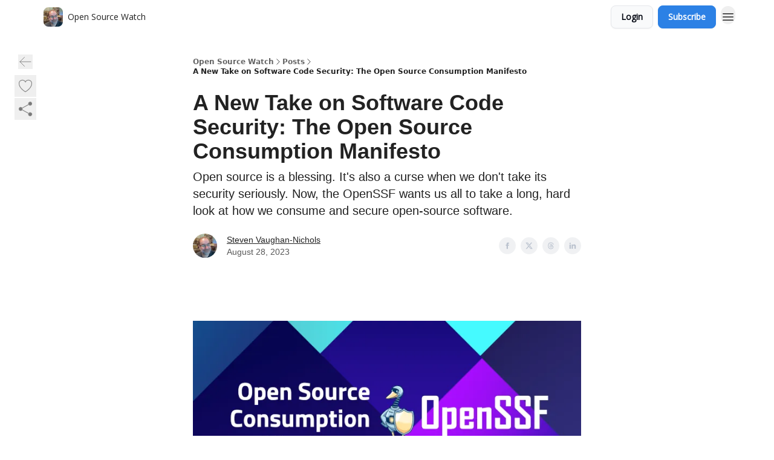

--- FILE ---
content_type: text/html; charset=utf-8
request_url: https://opensourcewatch.beehiiv.com/p/new-take-software-code-security-open-source-consumption-manifesto
body_size: 51685
content:
<!DOCTYPE html><html lang="en" class="h-full antialiased"><head><meta charSet="utf-8"/><meta name="viewport" content="width=device-width, initial-scale=1, shrink-to-fit=no"/><link rel="preload" as="image" href="https://media.beehiiv.com/cdn-cgi/image/fit=scale-down,format=auto,onerror=redirect,quality=80/uploads/publication/logo/479c6f06-175e-4e93-9da8-13db93b55923/thumb_sjvn.jpeg.256x256_q100_crop-smart.jpg"/><meta name="mobile-web-app-capable" content="yes"/><meta name="apple-mobile-web-app-capable" content="yes"/><meta name="apple-mobile-web-app-status-bar-style" content="black-translucent"/><meta name="theme-color" content="#000000"/><title>A New Take on Software Code Security: The Open Source Consumption Manifesto</title><meta name="keywords" content="business, programming, technology"/><meta name="author" content="Open Source Watch"/><meta name="description" content="Open source is a blessing. It&#x27;s also a curse when we don&#x27;t take its security seriously. Now, the OpenSSF wants us all to take a long, hard look at how we consume and secure open-source software."/><meta property="og:type" content="website"/><meta property="og:url" content="https://opensourcewatch.beehiiv.com/p/new-take-software-code-security-open-source-consumption-manifesto"/><meta property="og:title" content="A New Take on Software Code Security: The Open Source Consumption Manifesto"/><meta property="og:description" content="Open source is a blessing. It&#x27;s also a curse when we don&#x27;t take its security seriously. Now, the OpenSSF wants us all to take a long, hard look at how we consume and secure open-source software."/><meta property="og:site_name" content="Open Source Watch"/><meta property="og:image" content="https://beehiiv-images-production.s3.amazonaws.com/uploads/asset/file/835a072c-2212-4621-892c-b17dd76460a2/OpenSSF-Open-Source-Consumption-Manifesto.png?t=1693172840"/><meta property="og:image:width" content="1200"/><meta property="og:image:height" content="630"/><meta property="og:image:alt" content="Open source is a blessing. It&#x27;s also a curse when we don&#x27;t take its security seriously. Now, the OpenSSF wants us all to take a long, hard look at how we consume and secure open-source software."/><meta name="twitter:url" content="https://opensourcewatch.beehiiv.com/p/new-take-software-code-security-open-source-consumption-manifesto"/><meta name="twitter:title" content="A New Take on Software Code Security: The Open Source Consumption Manifesto"/><meta name="twitter:description" content="Open source is a blessing. It&#x27;s also a curse when we don&#x27;t take its security seriously. Now, the OpenSSF wants us all to take a long, hard look at how we consume and secure open-source software."/><meta name="twitter:image" content="https://beehiiv-images-production.s3.amazonaws.com/uploads/asset/file/835a072c-2212-4621-892c-b17dd76460a2/OpenSSF-Open-Source-Consumption-Manifesto.png?t=1693172840"/><meta name="twitter:card" content="summary_large_image"/><meta name="fb:app_id" content="1932054120322754"/><link rel="canonical" href="https://opensourcewatch.beehiiv.com/p/new-take-software-code-security-open-source-consumption-manifesto"/><link rel="icon" href="https://media.beehiiv.com/cdn-cgi/image/fit=scale-down,format=auto,onerror=redirect,quality=80/uploads/publication/logo/479c6f06-175e-4e93-9da8-13db93b55923/thumb_sjvn.jpeg.256x256_q100_crop-smart.jpg" as="image"/><link rel="preload" href="https://fonts.googleapis.com/css2?family=Poppins&amp;display=swap" as="style"/><link rel="preload" href="https://fonts.googleapis.com/css2?family=Open+Sans&amp;display=swap" as="style"/><link rel="alternate" type="application/rss+xml" title="Open Source Watch RSS Feed" href="https://rss.beehiiv.com/feeds/nE82wpr2Mi.xml"/><link rel="apple-touch-icon" href="https://media.beehiiv.com/cdn-cgi/image/fit=scale-down,format=auto,onerror=redirect,quality=80/uploads/publication/logo/479c6f06-175e-4e93-9da8-13db93b55923/thumb_sjvn.jpeg.256x256_q100_crop-smart.jpg"/><link rel="apple-touch-startup-image" href="https://media.beehiiv.com/cdn-cgi/image/fit=scale-down,format=auto,onerror=redirect,quality=80/uploads/publication/thumbnail/479c6f06-175e-4e93-9da8-13db93b55923/landscape_SJVN_134_Flint_St._Office_12122020.jpg"/><link rel="preconnect" href="https://fonts.googleapis.com"/><link rel="preconnect" href="https://fonts.gstatic.com"/><link rel="modulepreload" href="/assets/manifest-bec7c51c.js"/><link rel="modulepreload" href="/assets/entry.client-CHlI1IAS.js"/><link rel="modulepreload" href="/assets/jsx-runtime-D_zvdyIk.js"/><link rel="modulepreload" href="/assets/dayjs.min-D4MzlAtP.js"/><link rel="modulepreload" href="/assets/index-BBzaG9bH.js"/><link rel="modulepreload" href="/assets/i18next-BGmvVs3U.js"/><link rel="modulepreload" href="/assets/_commonjs-dynamic-modules-CtQqbtiX.js"/><link rel="modulepreload" href="/assets/components-C5no-WII.js"/><link rel="modulepreload" href="/assets/utils-LTbePiyI.js"/><link rel="modulepreload" href="/assets/context-DW2-aUzx.js"/><link rel="modulepreload" href="/assets/index-D0OCZx7A.js"/><link rel="modulepreload" href="/assets/types-DwE6zw8E.js"/><link rel="modulepreload" href="/assets/index-Dvnv69vE.js"/><link rel="modulepreload" href="/assets/index-BbOqpIuY.js"/><link rel="modulepreload" href="/assets/useTranslation-CAV35s9Y.js"/><link rel="modulepreload" href="/assets/index-CuoJpgyi.js"/><link rel="modulepreload" href="/assets/index-Wr5yffgI.js"/><link rel="modulepreload" href="/assets/index-H6M7ZPzl.js"/><link rel="modulepreload" href="/assets/useWebThemeContext-BvLGGc2T.js"/><link rel="modulepreload" href="/assets/PoweredByBeehiiv-dCHmWnDl.js"/><link rel="modulepreload" href="/assets/popover-BglPBT3X.js"/><link rel="modulepreload" href="/assets/useIsLoggedIn-B9HyFo9K.js"/><link rel="modulepreload" href="/assets/CreateAction-DcitIHWm.js"/><link rel="modulepreload" href="/assets/YoutubeIcon-C8D7vGn-.js"/><link rel="modulepreload" href="/assets/Image-B-VoZaGM.js"/><link rel="modulepreload" href="/assets/index-DjruDOev.js"/><link rel="modulepreload" href="/assets/index-DKsTtm2M.js"/><link rel="modulepreload" href="/assets/index-k4yTJkAg.js"/><link rel="modulepreload" href="/assets/menu-BDe4Y306.js"/><link rel="modulepreload" href="/assets/transition-T7tmt722.js"/><link rel="modulepreload" href="/assets/SlideUpModal-DfpVndQ8.js"/><link rel="modulepreload" href="/assets/index-DcpNk-OI.js"/><link rel="modulepreload" href="/assets/ChevronDownIcon-BtyKFSr5.js"/><link rel="modulepreload" href="/assets/XMarkIcon-oWoCoh7U.js"/><link rel="modulepreload" href="/assets/dialog-zLTZLq4f.js"/><link rel="modulepreload" href="/assets/index-8M2-4Ab3.js"/><link rel="modulepreload" href="/assets/local_storage-CwLaVEdy.js"/><link rel="modulepreload" href="/assets/useNonRevalidatingFetcher-D20m561v.js"/><link rel="modulepreload" href="/assets/index-DmsvZN0l.js"/><link rel="modulepreload" href="/assets/useIsMobile-tNUqFicK.js"/><link rel="modulepreload" href="/assets/disclosure-BdNBI9vg.js"/><link rel="modulepreload" href="/assets/SparklesIcon-B3zZ80lm.js"/><link rel="modulepreload" href="/assets/useSignupRedirects-D3Wy-IyC.js"/><link rel="modulepreload" href="/assets/useToast-CjxatSEk.js"/><link rel="modulepreload" href="/assets/useTypedLoaderData-CMMwj-4G.js"/><link rel="modulepreload" href="/assets/useWebBuilderCommunicator-DHT3E35p.js"/><link rel="modulepreload" href="/assets/CheckIcon-DzkUH3Qx.js"/><link rel="modulepreload" href="/assets/XMarkIcon-DYFBY0Gw.js"/><link rel="modulepreload" href="/assets/index-C9-YuB-1.js"/><link rel="modulepreload" href="/assets/StatusInputs-1bAxfxmQ.js"/><link rel="modulepreload" href="/assets/use-root-containers-DavySQOK.js"/><link rel="modulepreload" href="/assets/render-CYmDUrls.js"/><link rel="modulepreload" href="/assets/use-owner-o9UGMoFC.js"/><link rel="modulepreload" href="/assets/focus-management-BEFoA6wC.js"/><link rel="modulepreload" href="/assets/hidden-B6e6U2AH.js"/><link rel="modulepreload" href="/assets/keyboard-DCGal9-h.js"/><link rel="modulepreload" href="/assets/use-resolve-button-type-CcS-h_MO.js"/><link rel="modulepreload" href="/assets/bugs-8psK71Yj.js"/><link rel="modulepreload" href="/assets/use-disposables-CE7I-t1e.js"/><link rel="modulepreload" href="/assets/use-tree-walker-CiOtkuwH.js"/><link rel="modulepreload" href="/assets/use-is-mounted-UgPIiBJZ.js"/><link rel="modulepreload" href="/assets/LoginWithPasswordAction-H9wwvgxz.js"/><link rel="modulepreload" href="/assets/usePublication-BfOQZfjb.js"/><link rel="modulepreload" href="/assets/Input-BknZWsAJ.js"/><link rel="modulepreload" href="/assets/RedirectToHiddenInput-BHN85T8w.js"/><link rel="modulepreload" href="/assets/description-BxmUyVSc.js"/><link rel="modulepreload" href="/assets/index-DpAPvMXS.js"/><link rel="modulepreload" href="/assets/root-Cdp69o_-.js"/><link rel="modulepreload" href="/assets/index-CX7-ttLj.js"/><link rel="modulepreload" href="/assets/BackButton-B8mAyQAY.js"/><link rel="modulepreload" href="/assets/index-Bt617SOE.js"/><link rel="modulepreload" href="/assets/HeroChatIcon-Ct_Gmp84.js"/><link rel="modulepreload" href="/assets/LockClosedIcon-2KEQVK5S.js"/><link rel="modulepreload" href="/assets/FreeGatedContent-Cax4z3Xk.js"/><link rel="modulepreload" href="/assets/index-DcCyKzD9.js"/><link rel="modulepreload" href="/assets/ChevronRightIcon-B6u-MYSs.js"/><link rel="modulepreload" href="/assets/index-u66lsudN.js"/><link rel="modulepreload" href="/assets/relativeTime-MEdRDOTz.js"/><link rel="modulepreload" href="/assets/fonts-CjUFERM6.js"/><link rel="modulepreload" href="/assets/ArrowLeftIcon-Bc7qwYZJ.js"/><link rel="modulepreload" href="/assets/_slug-DHTsLPHy.js"/><script>window.__AppGlobals__={"SENTRY_CLIENT_DSN":"https://35c3cc890abe9dbb51e6e513fcd6bbca@o922922.ingest.us.sentry.io/4507170453979136","SENTRY_ENV":"production","SENTRY_RELEASE":"1829caa086b75055a5f3b9edccae3627da21250f","STRIPE_PUBLISHABLE_KEY":"pk_live_51IekcQKHPFAlBzyyGNBguT5BEI7NEBqrTxJhsYN1FI1lQb9iWxU5U2OXfi744NEMx5p7EDXh08YXrudrZkkG9bGc00ZCrkXrxL","VAPID_PUBLIC_KEY":"BEhdtfPr1iefl9Jd16511ML4L5eC4dp4exGTAqE95rZEgjRPqc-k1FymD_b-e7XaC5g43hejZ0y_VGJq72zncjY","VITE_HUMAN_ENABLED":"true","VITE_HUMAN_URL":"//client.px-cloud.net/PXeBumDLwe/main.min.js","VITE_ADNETWORK_PIXELJS_URL":"https://beehiiv-adnetwork-production.s3.amazonaws.com/pixel-js.js","VITE_ADNETWORK_PIXELV2_URL":"https://beehiiv-adnetwork-production.s3.amazonaws.com/pixel-v2.js","RELEASE_VERSION":"v245","VITE_BIRDIE_CLIENT_ID":"q2je1lwj","ENABLE_SENTRY_DEV":false};</script><link rel="stylesheet" href="https://fonts.googleapis.com/css2?family=Poppins&amp;display=swap"/><link rel="stylesheet" href="https://fonts.googleapis.com/css2?family=Open+Sans&amp;display=swap"/><script type="application/ld+json">{"@context":"https://schema.org","@type":"WebPage","identifier":"new-take-software-code-security-open-source-consumption-manifesto","url":"http://opensourcewatch.beehiiv.com/p/new-take-software-code-security-open-source-consumption-manifesto","mainEntityOfPage":{"@type":"WebPage","@id":"http://opensourcewatch.beehiiv.com/p/new-take-software-code-security-open-source-consumption-manifesto"},"headline":"A New Take on Software Code Security: The Open Source Consumption Manifesto","description":"Open source is a blessing. It's also a curse when we don't take its security seriously. Now, the OpenSSF wants us all to take a long, hard look at how we consume and secure open-source software.","datePublished":"2023-08-28T12:05:00.000Z","dateModified":"2025-04-14T09:50:48Z","isAccessibleForFree":true,"image":{"@type":"ImageObject","url":"https://beehiiv-images-production.s3.amazonaws.com/uploads/asset/file/835a072c-2212-4621-892c-b17dd76460a2/OpenSSF-Open-Source-Consumption-Manifesto.png?t=1693172840"},"author":{"@type":"Person","name":"Steven Vaughan-Nichols","image":{"@type":"ImageObject","contentUrl":"https://beehiiv-images-production.s3.amazonaws.com/uploads/user/profile_picture/ba0206fc-a8e5-4545-9a4e-6567eed8a4bf/sjvn.jpeg.256x256_q100_crop-smart.jpg","thumbnailUrl":"https://beehiiv-images-production.s3.amazonaws.com/uploads/user/profile_picture/ba0206fc-a8e5-4545-9a4e-6567eed8a4bf/thumb_sjvn.jpeg.256x256_q100_crop-smart.jpg"}},"publisher":{"@type":"Organization","name":"Open Source Watch","url":"https://opensourcewatch.beehiiv.com/","identifier":"479c6f06-175e-4e93-9da8-13db93b55923","sameAs":["https://www.facebook.com/VaughanNichols/","https://twitter.com/sjvn","https://www.linkedin.com/in/sjvn1/"],"logo":{"@type":"ImageObject","url":"https://media.beehiiv.com/cdn-cgi/image/fit=scale-down,format=auto,onerror=redirect,quality=80/uploads/publication/logo/479c6f06-175e-4e93-9da8-13db93b55923/sjvn.jpeg.256x256_q100_crop-smart.jpg","contentUrl":"https://media.beehiiv.com/cdn-cgi/image/fit=scale-down,format=auto,onerror=redirect,quality=80/uploads/publication/logo/479c6f06-175e-4e93-9da8-13db93b55923/sjvn.jpeg.256x256_q100_crop-smart.jpg","thumbnailUrl":"https://media.beehiiv.com/cdn-cgi/image/fit=scale-down,format=auto,onerror=redirect,quality=80/uploads/publication/logo/479c6f06-175e-4e93-9da8-13db93b55923/thumb_sjvn.jpeg.256x256_q100_crop-smart.jpg"},"image":{"@type":"ImageObject","url":"https://media.beehiiv.com/cdn-cgi/image/fit=scale-down,format=auto,onerror=redirect,quality=80/uploads/publication/logo/479c6f06-175e-4e93-9da8-13db93b55923/sjvn.jpeg.256x256_q100_crop-smart.jpg","contentUrl":"https://media.beehiiv.com/cdn-cgi/image/fit=scale-down,format=auto,onerror=redirect,quality=80/uploads/publication/logo/479c6f06-175e-4e93-9da8-13db93b55923/sjvn.jpeg.256x256_q100_crop-smart.jpg","thumbnailUrl":"https://media.beehiiv.com/cdn-cgi/image/fit=scale-down,format=auto,onerror=redirect,quality=80/uploads/publication/logo/479c6f06-175e-4e93-9da8-13db93b55923/thumb_sjvn.jpeg.256x256_q100_crop-smart.jpg"}},"breadcrumb":{"@type":"BreadcrumbList","itemListElement":[{"@type":"ListItem","position":1,"item":{"@id":"https://opensourcewatch.beehiiv.com/","name":"Open Source Watch"}},{"@type":"ListItem","position":2,"item":{"@id":"http://opensourcewatch.beehiiv.com/p/new-take-software-code-security-open-source-consumption-manifesto","name":"A New Take on Software Code Security: The Open Source Consumption Manifesto"}}]}}</script><style>:root {
  --wt-primary-color: #2C81E5;
  --wt-text-on-primary-color: #FFFFFF;

  --wt-secondary-color: #F9FAFB;
  --wt-text-on-secondary-color: #030712;

  --wt-tertiary-color: #FFFFFF;
  --wt-text-on-tertiary-color: #222222;

  --wt-background-color: #FFFFFF;
  --wt-text-on-background-color: #222222;

  --wt-subscribe-background-color: #FFFFFF;
  --wt-text-on-subscribe-background-color: #222222;

  --wt-header-font: "Poppins", ui-sans-serif, system-ui, -apple-system, BlinkMacSystemFont, "Segoe UI", Roboto,"Helvetica Neue", Arial, "Noto Sans", sans-serif, "Apple Color Emoji", "Segoe UI Emoji", "Segoe UI Symbol", "Noto Color Emoji";
  --wt-body-font: "Open Sans", ui-sans-serif, system-ui, -apple-system, BlinkMacSystemFont, "Segoe UI", Roboto, "Helvetica Neue", Arial, "Noto Sans", sans-serif, "Apple Color Emoji", "Segoe UI Emoji", "Segoe UI Symbol", "Noto Color Emoji";
  --wt-button-font: "Open Sans", ui-sans-serif, system-ui, -apple-system, BlinkMacSystemFont, "Segoe UI", Roboto, "Helvetica Neue", Arial, "Noto Sans", sans-serif, "Apple Color Emoji", "Segoe UI Emoji", "Segoe UI Symbol", "Noto Color Emoji";

  --wt-border-radius: 8px
}

.bg-wt-primary { background-color: var(--wt-primary-color); }
.text-wt-primary { color: var(--wt-primary-color); }
.border-wt-primary { border-color: var(--wt-primary-color); }

.bg-wt-text-on-primary { background-color: var(--wt-text-on-primary-color); }
.text-wt-text-on-primary { color: var(--wt-text-on-primary-color); }
.border-wt-text-on-primary { border-color: var(--wt-text-on-primary-color); }

.bg-wt-secondary { background-color: var(--wt-secondary-color); }
.text-wt-secondary { color: var(--wt-secondary-color); }
.border-wt-secondary { border-color: var(--wt-secondary-color); }

.bg-wt-text-on-secondary { background-color: var(--wt-text-on-secondary-color); }
.text-wt-text-on-secondary { color: var(--wt-text-on-secondary-color); }
.border-wt-text-on-secondary { border-color: var(--wt-text-on-secondary-color); }

.bg-wt-tertiary { background-color: var(--wt-tertiary-color); }
.text-wt-tertiary { color: var(--wt-tertiary-color); }
.border-wt-tertiary { border-color: var(--wt-tertiary-color); }

.bg-wt-text-on-tertiary { background-color: var(--wt-text-on-tertiary-color); }
.text-wt-text-on-tertiary { color: var(--wt-text-on-tertiary-color); }
.border-wt-text-on-tertiary { border-color: var(--wt-text-on-tertiary-color); }

.bg-wt-background { background-color: var(--wt-background-color); }
.text-wt-background { color: var(--wt-background-color); }
.border-wt-background { border-color: var(--wt-background-color); }

.bg-wt-text-on-background { background-color: var(--wt-text-on-background-color); }
.text-wt-text-on-background { color: var(--wt-text-on-background-color); }
.border-wt-text-on-background { border-color: var(--wt-text-on-background-color); }

.bg-wt-subscribe-background { background-color: var(--wt-subscribe-background-color); }
.text-wt-subscribe-background { color: var(--wt-subscribe-background-color); }
.border-wt-subscribe-background { border-color: var(--wt-subscribe-background-color); }

.bg-wt-text-on-subscribe-background { background-color: var(--wt-text-on-subscribe-background-color); }
.text-wt-text-on-subscribe-background { color: var(--wt-text-on-subscribe-background-color); }
.border-wt-text-on-subscribe-background { border-color: var(--wt-text-on-subscribe-background-color); }

.rounded-wt { border-radius: var(--wt-border-radius); }

.wt-header-font { font-family: var(--wt-header-font); }
.wt-body-font { font-family: var(--wt-body-font); }
.wt-button-font { font-family: var(--wt-button-font); }

input:focus { --tw-ring-color: transparent !important; }

li a { word-break: break-word; }

@media only screen and (max-width:667px) {
  .mob-stack {
    display: block !important;
    width: 100% !important;
  }

  .mob-w-full {
    width: 100% !important;
  }
}

</style><link rel="stylesheet" href="/assets/root-CI65O9zT.css"/><link rel="stylesheet" href="/assets/BackButton-icJ-rWaN.css"/></head><body class="flex h-full flex-col bg-wt-background text-wt-text-on-background"><div class=""><div class="flex min-h-screen flex-col"><div></div><div id="_rht_toaster" style="position:fixed;z-index:9999;top:16px;left:16px;right:16px;bottom:16px;pointer-events:none"></div><nav class="px-4 sm:px-6 w-full py-2" style="background-color:#FFFFFF"><div class="mx-auto w-full max-w-6xl"><div class="mx-auto flex items-center justify-between"><div class="flex items-center space-x-2"><a class="rounded-lg transition:all px-2 py-1 hover:bg-black/5" data-discover="true" href="/"><div class="flex items-center space-x-2"><div class="w-8 h-8 overflow-hidden rounded-wt"><figure class="aspect-square relative h-full overflow-hidden w-full"><img class="absolute inset-0 h-full w-full object-cover" width="100" height="100" src="https://media.beehiiv.com/cdn-cgi/image/fit=scale-down,format=auto,onerror=redirect,quality=80/uploads/publication/logo/479c6f06-175e-4e93-9da8-13db93b55923/thumb_sjvn.jpeg.256x256_q100_crop-smart.jpg" alt="Open Source Watch logo"/></figure></div><span style="color:#222222;font-family:Open Sans, sans-ui-sans-serif, system-ui, -apple-system, BlinkMacSystemFont, &quot;Segoe UI&quot;, Roboto,&quot;Helvetica Neue&quot;, Arial, &quot;Noto Sans&quot;, sans-serif, &quot;Apple Color Emoji&quot;, &quot;Segoe UI Emoji&quot;, &quot;Segoe UI Symbol&quot;, &quot;Noto Color Emoji&quot;" class="hidden text-sm sm:text-md wt-text-primary md:block text-md font-regular font-ariel">Open Source Watch</span></div></a><div class="opacity-0 block"><div class="z-20 flex gap-1"></div></div></div><div class="flex items-center space-x-2"><div class="flex items-center space-x-2"><button class="border font-medium shadow-sm wt-button-font inline-flex items-center disabled:bg-gray-400 disabled:cursor-not-allowed focus:outline-none focus:ring-2 focus:ring-offset-2 justify-center transition-colors rounded-wt px-4 py-2 text-sm border-gray-300 text-gray-700 bg-white shadow-md focus:ring-wt-primary !text-sm !font-semibold shadow-none" style="background:#F9FAFB;border:1px solid #E5E7EB;color:#030712;font-family:Open Sans">Login</button><a class="border font-medium shadow-sm wt-button-font inline-flex items-center disabled:bg-gray-400 disabled:cursor-not-allowed focus:outline-none focus:ring-2 focus:ring-offset-2 justify-center transition-colors rounded-wt px-4 py-2 text-sm border-wt-primary text-wt-text-on-primary bg-wt-primary disabled:border-gray-500 focus:ring-wt-primary whitespace-nowrap !text-sm !font-semibold shadow-none" style="background:#2C81E5;border:1px solid #2C81E5;color:#FFFFFF;font-family:Open Sans" data-discover="true" href="/subscribe">Subscribe</a></div><div class="relative inline-block text-left" data-headlessui-state=""><button aria-label="Menu" class="rounded-full transition-all" id="headlessui-menu-button-_R_6jl5_" type="button" aria-haspopup="menu" aria-expanded="false" data-headlessui-state=""><div class="mt-1.5 rounded hover:bg-black/5" style="color:#222222"><svg xmlns="http://www.w3.org/2000/svg" fill="none" viewBox="0 0 24 24" stroke-width="1.5" stroke="currentColor" aria-hidden="true" data-slot="icon" class="h-6 w-6"><path stroke-linecap="round" stroke-linejoin="round" d="M3.75 6.75h16.5M3.75 12h16.5m-16.5 5.25h16.5"></path></svg></div></button></div></div></div></div></nav><main class="flex-grow"><div><div class="sticky top-0 z-50 w-full"><div aria-valuemax="100" aria-valuemin="0" aria-valuenow="0" aria-valuetext="0%" role="progressbar" data-state="loading" data-value="0" data-max="100" class="relative overflow-hidden h-1.5 bg-transparent w-full"><div data-state="loading" data-value="0" data-max="100" class="h-full w-full bg-wt-primary" style="width:0%"></div></div></div><div class="fixed bottom-0 left-0 z-50 px-4"></div><script type="module">
var e, t, r, i, n;
(t = {}),
  (r = {}),
  null ==
    (i = (e =
      "undefined" != typeof globalThis
        ? globalThis
        : "undefined" != typeof self
          ? self
          : "undefined" != typeof window
            ? window
            : "undefined" != typeof global
              ? global
              : {}).parcelRequire326a) &&
    (((i = function (e) {
      if (e in t) return t[e].exports;
      if (e in r) {
        var i = r[e];
        delete r[e];
        var n = { id: e, exports: {} };
        return (t[e] = n), i.call(n.exports, n, n.exports), n.exports;
      }
      var o = Error("Cannot find module '" + e + "'");
      throw ((o.code = "MODULE_NOT_FOUND"), o);
    }).register = function (e, t) {
      r[e] = t;
    }),
    (e.parcelRequire326a = i)),
  (n = i.register)("gUOGs", function (e, t) {
    Object.defineProperty(e.exports, "__esModule", { value: !0 });
    var r,
      n = i("kBCj4"),
      o = i("53LBo"),
      s = [],
      a = (function () {
        function e(e) {
          (this.$$observationTargets = []),
            (this.$$activeTargets = []),
            (this.$$skippedTargets = []);
          var t =
            void 0 === e
              ? "Failed to construct 'ResizeObserver': 1 argument required, but only 0 present."
              : "function" != typeof e
                ? "Failed to construct 'ResizeObserver': The callback provided as parameter 1 is not a function."
                : void 0;
          if (t) throw TypeError(t);
          this.$$callback = e;
        }
        return (
          (e.prototype.observe = function (e) {
            var t = d("observe", e);
            if (t) throw TypeError(t);
            u(this.$$observationTargets, e) >= 0 ||
              (this.$$observationTargets.push(new n.ResizeObservation(e)),
              0 > s.indexOf(this) && (s.push(this), v()));
          }),
          (e.prototype.unobserve = function (e) {
            var t = d("unobserve", e);
            if (t) throw TypeError(t);
            var r = u(this.$$observationTargets, e);
            r < 0 ||
              (this.$$observationTargets.splice(r, 1),
              0 === this.$$observationTargets.length && c(this));
          }),
          (e.prototype.disconnect = function () {
            (this.$$observationTargets = []),
              (this.$$activeTargets = []),
              c(this);
          }),
          e
        );
      })();
    function c(e) {
      var t = s.indexOf(e);
      t >= 0 && (s.splice(t, 1), $());
    }
    function d(e, t) {
      return void 0 === t
        ? "Failed to execute '" +
            e +
            "' on 'ResizeObserver': 1 argument required, but only 0 present."
        : t && t.nodeType === window.Node.ELEMENT_NODE
          ? void 0
          : "Failed to execute '" +
            e +
            "' on 'ResizeObserver': parameter 1 is not of type 'Element'.";
    }
    function u(e, t) {
      for (var r = 0; r < e.length; r += 1) if (e[r].target === t) return r;
      return -1;
    }
    e.exports.ResizeObserver = a;
    var l = function (e) {
        s.forEach(function (t) {
          (t.$$activeTargets = []),
            (t.$$skippedTargets = []),
            t.$$observationTargets.forEach(function (r) {
              r.isActive() &&
                (h(r.target) > e
                  ? t.$$activeTargets.push(r)
                  : t.$$skippedTargets.push(r));
            });
        });
      },
      f = function () {
        var e = 1 / 0;
        return (
          s.forEach(function (t) {
            if (t.$$activeTargets.length) {
              var r = [];
              t.$$activeTargets.forEach(function (t) {
                var i = new o.ResizeObserverEntry(t.target);
                r.push(i),
                  (t.$$broadcastWidth = i.contentRect.width),
                  (t.$$broadcastHeight = i.contentRect.height);
                var n = h(t.target);
                n < e && (e = n);
              }),
                t.$$callback(r, t),
                (t.$$activeTargets = []);
            }
          }),
          e
        );
      },
      p = function () {
        var e = new window.ErrorEvent("ResizeLoopError", {
          message:
            "ResizeObserver loop completed with undelivered notifications.",
        });
        window.dispatchEvent(e);
      },
      h = function (e) {
        for (var t = 0; e.parentNode; ) (e = e.parentNode), (t += 1);
        return t;
      },
      g = function () {
        for (
          l(0);
          s.some(function (e) {
            return !!e.$$activeTargets.length;
          });

        )
          l(f());
        s.some(function (e) {
          return !!e.$$skippedTargets.length;
        }) && p();
      },
      v = function () {
        r || b();
      },
      b = function () {
        r = window.requestAnimationFrame(function () {
          g(), b();
        });
      },
      $ = function () {
        r &&
          !s.some(function (e) {
            return !!e.$$observationTargets.length;
          }) &&
          (window.cancelAnimationFrame(r), (r = void 0));
      };
    e.exports.install = function () {
      return (window.ResizeObserver = a);
    };
  }),
  n("kBCj4", function (e, t) {
    Object.defineProperty(e.exports, "__esModule", { value: !0 });
    var r = i("ardMU"),
      n = (function () {
        function e(e) {
          (this.target = e),
            (this.$$broadcastWidth = this.$$broadcastHeight = 0);
        }
        return (
          Object.defineProperty(e.prototype, "broadcastWidth", {
            get: function () {
              return this.$$broadcastWidth;
            },
            enumerable: !0,
            configurable: !0,
          }),
          Object.defineProperty(e.prototype, "broadcastHeight", {
            get: function () {
              return this.$$broadcastHeight;
            },
            enumerable: !0,
            configurable: !0,
          }),
          (e.prototype.isActive = function () {
            var e = r.ContentRect(this.target);
            return (
              !!e &&
              (e.width !== this.broadcastWidth ||
                e.height !== this.broadcastHeight)
            );
          }),
          e
        );
      })();
    e.exports.ResizeObservation = n;
  }),
  n("ardMU", function (e, t) {
    Object.defineProperty(e.exports, "__esModule", { value: !0 }),
      (e.exports.ContentRect = function (e) {
        if ("getBBox" in e) {
          var t = e.getBBox();
          return Object.freeze({
            height: t.height,
            left: 0,
            top: 0,
            width: t.width,
          });
        }
        var r = window.getComputedStyle(e);
        return Object.freeze({
          height: parseFloat(r.height || "0"),
          left: parseFloat(r.paddingLeft || "0"),
          top: parseFloat(r.paddingTop || "0"),
          width: parseFloat(r.width || "0"),
        });
      });
  }),
  n("53LBo", function (e, t) {
    Object.defineProperty(e.exports, "__esModule", { value: !0 });
    var r = i("ardMU");
    e.exports.ResizeObserverEntry = function (e) {
      (this.target = e), (this.contentRect = r.ContentRect(e));
    };
  }),
  (function () {
    if (
      !(function () {
        if (!window.__stwts || !Object.keys(window.__stwts).length)
          return (
            (window.__stwts = { buildVersion: "1.0.0", widgets: { init: !0 } }),
            !0
          );
      })()
    )
      return;
    function e(e, t) {
      t <= 300 && (e.style.width = "300px"),
        t >= 600 && (e.style.width = "600px"),
        t > 300 && t < 600 && (e.style.width = `${t}px`);
    }
    "undefined" == typeof ResizeObserver && i("gUOGs").install();
    let t = new (ResizeObserver || window.ResizeObserver)(function (t) {
      t.forEach((t) => {
        let r = t?.contentRect?.width,
          i = t.target.querySelector("iframe");
        r && i && e(i, r);
      });
    });

    function loadStocktwitsEmbeds() {
      Array.from(
        document.querySelectorAll("blockquote.stocktwits-embedded-post"),
      ).forEach((r) => {
        !(function (t, r) {
          if (t.getAttribute("visited")) return;
          let i = t.getAttribute("data-origin"),
            n = t.getAttribute("data-id"),
            o = document.createElement("div");
          (o.style.display = "flex"),
            (o.style.maxWidth = "600px"),
            (o.style.width = "100%"),
            (o.style.marginTop = "10px"),
            (o.style.marginBottom = "10px");
          let s = document.createElement("iframe");
          o.appendChild(s);
          let a = `${i}/embeddable/message/${n}`;
          (s.style.width = "640px"),
            (s.style.height = "0"),
            (s.style.maxWidth = "600px"),
            (s.style.position = "static"),
            (s.style.visibility = "visible"),
            (s.style.display = "block"),
            (s.style.flexGrow = "1"),
            s.setAttribute("frameborder", "0"),
            s.setAttribute("allowtransparency", "true"),
            s.setAttribute("scrolling", "no"),
            s.setAttribute("allowfullscreen", "true");
          let c = !1,
            d = null;
          function u(e) {
            c = !0;
            let { height: r } = e.data;
            void 0 !== r && (s.style.height = `${r}px`),
              document.body.contains(t) && t.remove();
          }
          t.parentNode.insertBefore(o, t), t.setAttribute("visited", true),
            s.addEventListener("load", function () {
              e(s, o.clientWidth),
                (function () {
                  let e = () => {
                    ((d = new MessageChannel()).port1.onmessage = u),
                      s.contentWindow.postMessage(
                        { message: "initialize" },
                        "*",
                        [d.port2],
                      );
                  };
                  e();
                  let t = setInterval(() => {
                    c ? clearInterval(t) : e();
                  }, 60);
                })();
            }),
            s.setAttribute("src", a),
            r.observe(o);
        })(r, t);
      });
    }

    window.__stwts.loadStocktwitsEmbeds = loadStocktwitsEmbeds;
  })();
</script><div class="relative mx-auto max-w-6xl px-4"><div class="fixed bottom-0 left-0 top-auto z-20 w-full rounded bg-wt-background shadow-xl transition-all duration-300 ease-in-out md:bottom-auto md:z-auto md:!w-fit md:border-none md:shadow-none opacity-100 md:top-20"><div class="absolute left-0 top-0 w-full border border-t border-wt-text-on-background bg-wt-background opacity-10 md:hidden"></div><div class="mx-auto w-full max-w-6xl px-0 lg:px-4"><div class="flex flex-col gap-8 md:h-40"><div class=""><div class="grid grid-cols-3 p-4 px-8 sm:p-2 sm:px-2 md:grid-cols-1 md:gap-2"><div class="relative flex flex-col justify-center md:left-1"><div class="flex h-7 w-7 items-center justify-center rounded-wt transition-all hover:bg-black/5"><button class="cursor-pointer"><svg xmlns="http://www.w3.org/2000/svg" fill="none" viewBox="0 0 24 24" stroke-width="1.5" stroke="currentColor" aria-hidden="true" data-slot="icon" class="h-6 w-6 stroke-1 text-wt-text-on-background opacity-50"><path stroke-linecap="round" stroke-linejoin="round" d="M10.5 19.5 3 12m0 0 7.5-7.5M3 12h18"></path></svg></button></div></div><div class="flex items-center justify-center gap-3 md:flex-col md:items-start md:gap-1"><button class="group" type="button"><div class="text-wt-text-on-background opacity-50 group-hover:opacity-100 flex items-center"><div class="rounded-full p-1 hover:bg-[#f3f4f6]"><svg xmlns="http://www.w3.org/2000/svg" fill="none" viewBox="0 0 24 24" stroke-width="1.5" stroke="currentColor" class="h-7 w-7 outline-none h-4 w-4 stroke-1"><path stroke-linecap="round" stroke-linejoin="round" d="M21 8.25c0-2.485-2.099-4.5-4.688-4.5-1.935 0-3.597 1.126-4.312 2.733-.715-1.607-2.377-2.733-4.313-2.733C5.1 3.75 3 5.765 3 8.25c0 7.22 9 12 9 12s9-4.78 9-12Z"></path></svg></div><span class="hidden text-transparent text-sm font-medium group-hover:opacity-100">0</span></div></button><div class="relative z-20 inline-block text-left md:z-0" data-headlessui-state=""><button class="relative right-[2px] top-[1.5px] outline-none md:right-[0px]" id="headlessui-menu-button-_R_3qlkl5_" type="button" aria-haspopup="menu" aria-expanded="false" data-headlessui-state=""><div class="flex items-center rounded-full p-1 hover:bg-[#f3f4f6]"><svg xmlns="http://www.w3.org/2000/svg" viewBox="0 0 24 24" stroke-width="1.5" stroke="currentColor" class="text-wt-text-on-background opacity-50 hover:opacity-100 h-7 w-7 stroke-1 text-gray-400"><path stroke-linecap="round" stroke-linejoin="round" d="M7.217 10.907a2.25 2.25 0 1 0 0 2.186m0-2.186c.18.324.283.696.283 1.093s-.103.77-.283 1.093m0-2.186 9.566-5.314m-9.566 7.5 9.566 5.314m0 0a2.25 2.25 0 1 0 3.935 2.186 2.25 2.25 0 0 0-3.935-2.186Zm0-12.814a2.25 2.25 0 1 0 3.933-2.185 2.25 2.25 0 0 0-3.933 2.185Z"></path></svg></div></button></div></div></div></div></div></div></div><div class=""><div class="mx-auto flex max-w-2xl flex-col pb-4"><div class="mt-8" style="padding-left:15px;padding-right:15px"><ul class="flex flex-wrap items-center gap-2 text-xs font-semibold"><li class="flex items-center gap-2 text-wt-text-on-background"><a href="../" class="opacity-70">Open Source Watch</a><svg xmlns="http://www.w3.org/2000/svg" fill="none" viewBox="0 0 24 24" stroke-width="1.5" stroke="currentColor" aria-hidden="true" data-slot="icon" height="14px"><path stroke-linecap="round" stroke-linejoin="round" d="m8.25 4.5 7.5 7.5-7.5 7.5"></path></svg></li><li class="flex items-center gap-2 text-wt-text-on-background"><span class="opacity-70">Posts</span><svg xmlns="http://www.w3.org/2000/svg" fill="none" viewBox="0 0 24 24" stroke-width="1.5" stroke="currentColor" aria-hidden="true" data-slot="icon" height="14px"><path stroke-linecap="round" stroke-linejoin="round" d="m8.25 4.5 7.5 7.5-7.5 7.5"></path></svg></li><li class="flex items-center gap-2 text-wt-text-on-background"><span class="!opacity-100">A New Take on Software Code Security: The Open Source Consumption Manifesto</span></li></ul></div><div><div><div><link href="https://fonts.gstatic.com" rel="preconnect"><link href="https://fonts.googleapis.com/css2?family=Poppins&amp;display=swap" rel="stylesheet"><link href="https://fonts.googleapis.com/css2?family=Open+Sans&amp;display=swap" rel="stylesheet"><link href="https://fonts.googleapis.com/css2?family=Open+Sans&amp;display=swap" rel="stylesheet"><style type="text/css">
:root {
  --wt-primary-color: #2C81E5;
  --wt-text-on-primary-color: #FFFFFF;

  --wt-secondary-color: #F9FAFB;
  --wt-text-on-secondary-color: #030712;

  --wt-tertiary-color: #FFFFFF;
  --wt-text-on-tertiary-color: #222222;

  --wt-background-color: #FFFFFF;
  --wt-text-on-background-color: #222222;

  --wt-subscribe-background-color: #FFFFFF;
  --wt-text-on-subscribe-background-color: #222222;

  --wt-header-font: "Poppins", ui-sans-serif, system-ui, -apple-system, BlinkMacSystemFont, "Segoe UI", Roboto,"Helvetica Neue", Arial, "Noto Sans", sans-serif, "Apple Color Emoji", "Segoe UI Emoji", "Segoe UI Symbol", "Noto Color Emoji";
  --wt-body-font: "Open Sans", ui-sans-serif, system-ui, -apple-system, BlinkMacSystemFont, "Segoe UI", Roboto, "Helvetica Neue", Arial, "Noto Sans", sans-serif, "Apple Color Emoji", "Segoe UI Emoji", "Segoe UI Symbol", "Noto Color Emoji";
  --wt-button-font: "Open Sans", ui-sans-serif, system-ui, -apple-system, BlinkMacSystemFont, "Segoe UI", Roboto, "Helvetica Neue", Arial, "Noto Sans", sans-serif, "Apple Color Emoji", "Segoe UI Emoji", "Segoe UI Symbol", "Noto Color Emoji";

  --wt-border-radius: 8px
}

.bg-wt-primary { background-color: var(--wt-primary-color); }
.text-wt-primary { color: var(--wt-primary-color); }
.border-wt-primary { border-color: var(--wt-primary-color); }

.bg-wt-text-on-primary { background-color: var(--wt-text-on-primary-color); }
.text-wt-text-on-primary { color: var(--wt-text-on-primary-color); }
.border-wt-text-on-primary { border-color: var(--wt-text-on-primary-color); }

.bg-wt-secondary { background-color: var(--wt-secondary-color); }
.text-wt-secondary { color: var(--wt-secondary-color); }
.border-wt-secondary { border-color: var(--wt-secondary-color); }

.bg-wt-text-on-secondary { background-color: var(--wt-text-on-secondary-color); }
.text-wt-text-on-secondary { color: var(--wt-text-on-secondary-color); }
.border-wt-text-on-secondary { border-color: var(--wt-text-on-secondary-color); }

.bg-wt-tertiary { background-color: var(--wt-tertiary-color); }
.text-wt-tertiary { color: var(--wt-tertiary-color); }
.border-wt-tertiary { border-color: var(--wt-tertiary-color); }

.bg-wt-text-on-tertiary { background-color: var(--wt-text-on-tertiary-color); }
.text-wt-text-on-tertiary { color: var(--wt-text-on-tertiary-color); }
.border-wt-text-on-tertiary { border-color: var(--wt-text-on-tertiary-color); }

.bg-wt-background { background-color: var(--wt-background-color); }
.text-wt-background { color: var(--wt-background-color); }
.border-wt-background { border-color: var(--wt-background-color); }

.bg-wt-text-on-background { background-color: var(--wt-text-on-background-color); }
.text-wt-text-on-background { color: var(--wt-text-on-background-color); }
.border-wt-text-on-background { border-color: var(--wt-text-on-background-color); }

.bg-wt-subscribe-background { background-color: var(--wt-subscribe-background-color); }
.text-wt-subscribe-background { color: var(--wt-subscribe-background-color); }
.border-wt-subscribe-background { border-color: var(--wt-subscribe-background-color); }

.bg-wt-text-on-subscribe-background { background-color: var(--wt-text-on-subscribe-background-color); }
.text-wt-text-on-subscribe-background { color: var(--wt-text-on-subscribe-background-color); }
.border-wt-text-on-subscribe-background { border-color: var(--wt-text-on-subscribe-background-color); }

.rounded-wt { border-radius: var(--wt-border-radius); }

.wt-header-font { font-family: var(--wt-header-font); }
.wt-body-font { font-family: var(--wt-body-font); }
.wt-button-font { font-family: var(--wt-button-font); }

input:focus { --tw-ring-color: transparent !important; }

li a { word-break: break-word; }

@media only screen and (max-width:667px) {
  .mob-stack {
    display: block !important;
    width: 100% !important;
  }

  .mob-w-full {
    width: 100% !important;
  }
}

</style><style></style><script async="" id="tiktok-script" src="https://www.tiktok.com/embed.js" type="text/javascript"></script><script async="" defer="" id="twitter-wjs" src="https://platform.twitter.com/widgets.js" type="text/javascript"></script><style>
  .table-base, .table-c, .table-h { border: 1px solid #C0C0C0; }
  .table-c { padding:5px; background-color:#FFFFFF; }
  .table-c p { color: #2D2D2D; font-family:'Helvetica',Arial,sans-serif !important; overflow-wrap: break-word; }
  .table-h { padding:5px; background-color:#F1F1F1; }
  .table-h p { color: #2A2A2A; font-family:'Trebuchet MS','Lucida Grande',Tahoma,sans-serif !important; overflow-wrap: break-word; }
</style></div><div class="bg-wt-background" style="color: var(--wt-text-on-background-color) !important;"><div class="rendered-post" style="max-width: 672px; margin: 0 auto;"><div class="bg-wt-background text-wt-text-on-background"><div style="padding-top:1.5rem; padding-bottom:1.5rem;"><style>
  .bh__byline_wrapper {
    font-size: .875rem;
    line-height: 1.25rem;
    vertical-align: middle;
    justify-content: space-between;
    display: block;
  }
  
  .bh__byline_social_wrapper {
    display: flex;
    margin-top: 0.5rem;
    align-items: center;
  }
  
  .bh__byline_social_wrapper > * + * {
    margin-left: 0.5rem;
  }
  
  @media (min-width: 768px) {
    .bh__byline_wrapper {
      display: flex;
    }
  
    .bh__byline_social_wrapper {
      margin-top: 0rem;
    }
  }
</style><div id="web-header" style="padding-left: 15px; padding-right: 15px; color: var(--wt-text-on-background-color) !important; padding-bottom: 2rem;"><h1 style="font-size: 36px; font-family:'Trebuchet MS','Lucida Grande',Tahoma,sans-serif; line-height: 2.5rem; padding-bottom: 8px; font-weight: 700;">A New Take on Software Code Security: The Open Source Consumption Manifesto</h1><h2 style="font-size: 20px; font-family:'Helvetica',Arial,sans-serif; line-height: 1.75rem; padding-bottom: 20px; font-weight: 400;">Open source is a blessing. It's also a curse when we don't take its security seriously. Now, the OpenSSF wants us all to take a long, hard look at how we consume and secure open-source software.</h2><div class="bh__byline_wrapper"><div><div style="display:flex;"><div style="display:flex; flex-direction:row; justify-content:flex-start;"><div style="display:flex;"><img alt="Author" height="40" src="https://media.beehiiv.com/cdn-cgi/image/fit=scale-down,format=auto,onerror=redirect,quality=80/uploads/user/profile_picture/ba0206fc-a8e5-4545-9a4e-6567eed8a4bf/thumb_sjvn.jpeg.256x256_q100_crop-smart.jpg" style="height:40px;width:40px;border:4px solid rgba(0,0,0,0);left:-4px;z-index:1;box-sizing:content-box;position:relative;border-radius:9999px;" width="40"></div><div style="display:flex; align-items:center;"><p style="left:8px;position:relative;font-family:'Helvetica',Arial,sans-serif;font-weight:normal;font-size:14px;color: var(--wt-text-on-background-color);margin:0px;line-height:20px;"><span><a href="https://opensourcewatch.beehiiv.com/authors/ba0206fc-a8e5-4545-9a4e-6567eed8a4bf" target="_blank" style="color:var(--wt-text-on-background-color) !important;text-decoration:underline !important;">Steven Vaughan-Nichols</a></span><br><span class="text-wt-text-on-background" style="opacity:0.75;"> August 28, 2023 </span></p></div></div></div></div><div class="bh__byline_social_wrapper"><a href="https://www.facebook.com/sharer/sharer.php?u=https%3A%2F%2Fopensourcewatch.beehiiv.com%2Fp%2Fnew-take-software-code-security-open-source-consumption-manifesto" target="_blank"><div style="max-width:28px;"><svg fill="none" height="100%" viewBox="0 0 212 212" width="100%" xmlns="http://www.w3.org/2000/svg"><circle cx="106.214" cy="105.5" fill-opacity="0.15" fill="#9CA3AF" r="105.5"></circle><path d="M96.9223 92.1778H87.0327V105.498H96.9223V145.461H113.405V105.498H125.273L126.591 92.1778H113.405V86.5165C113.405 83.5193 114.064 82.1873 117.031 82.1873H126.591V65.5364H114.064C102.197 65.5364 96.9223 70.8647 96.9223 80.8552V92.1778Z" fill="#BAC2CE"></path></svg></div></a><a href="https://twitter.com/intent/tweet?text=Open+source+is+a+blessing.+It%27s+also+a+curse+when+we+don%27t+take+its+security+seriously.+Now%2C+the+OpenSSF+wants+us+all+to+take+a+long%2C+hard+look+at+how+we+consume+and+secure+open-source+software.&amp;url=https%3A%2F%2Fopensourcewatch.beehiiv.com%2Fp%2Fnew-take-software-code-security-open-source-consumption-manifesto" target="_blank"><div style="max-width:28px;"><svg fill="none" height="100%" viewBox="0 0 52 52" width="100%" xmlns="http://www.w3.org/2000/svg"><circle cx="26" cy="26" fill-opacity="0.15" fill="#9CA3AF" r="26"></circle><path d="M18.244 2.25h3.308l-7.227 8.26 8.502 11.24H16.17l-5.214-6.817L4.99 21.75H1.68l7.73-8.835L1.254 2.25H8.08l4.713 6.231zm-1.161 17.52h1.833L7.084 4.126H5.117z" fill="#BAC2CE" transform="translate(14,14)"></path></svg></div></a><a href="https://www.threads.net/intent/post?text=Open+source+is+a+blessing.+It%27s+also+a+curse+when+we+don%27t+take+its+security+seriously.+Now%2C+the+OpenSSF+wants+us+all+to+take+a+long%2C+hard+look+at+how+we+consume+and+secure+open-source+software.+https%3A%2F%2Fopensourcewatch.beehiiv.com%2Fp%2Fnew-take-software-code-security-open-source-consumption-manifesto" target="_blank"><div style="max-width:28px;"><svg fill="none" height="100%" viewBox="0 0 211 211" width="100%" xmlns="http://www.w3.org/2000/svg"><circle cx="105.5" cy="105.5" fill-opacity="0.15" fill="#9CA3AF" r="105.5"></circle><path d="M125.185 102.469C124.828 102.298 124.465 102.133 124.097 101.975C123.456 90.1702 117.006 83.4121 106.175 83.3429C106.126 83.3426 106.077 83.3426 106.028 83.3426C99.5502 83.3426 94.1624 86.1078 90.8463 91.1396L96.8028 95.2256C99.2801 91.4671 103.168 90.6658 106.031 90.6658C106.064 90.6658 106.097 90.6658 106.13 90.6661C109.696 90.6889 112.387 91.7257 114.129 93.7477C115.397 95.2198 116.244 97.254 116.664 99.8213C113.502 99.2839 110.083 99.1187 106.427 99.3283C96.13 99.9214 89.5101 105.927 89.9547 114.272C90.1803 118.505 92.2891 122.147 95.8924 124.526C98.9389 126.537 102.863 127.52 106.941 127.297C112.326 127.002 116.551 124.948 119.498 121.19C121.737 118.337 123.152 114.64 123.777 109.981C126.344 111.53 128.246 113.568 129.296 116.019C131.083 120.184 131.187 127.028 125.602 132.608C120.709 137.496 114.827 139.611 105.938 139.677C96.0779 139.603 88.6207 136.441 83.7723 130.278C79.2321 124.506 76.8857 116.17 76.7982 105.5C76.8857 94.8301 79.2321 86.4937 83.7723 80.7222C88.6207 74.5587 96.0778 71.3965 105.938 71.3232C115.87 71.3971 123.457 74.5745 128.491 80.7677C130.959 83.8048 132.82 87.6242 134.047 92.0775L141.028 90.2151C139.54 84.7337 137.2 80.0102 134.016 76.0929C127.563 68.1529 118.124 64.0844 105.962 64H105.914C93.777 64.0841 84.4441 68.1681 78.1742 76.1384C72.5949 83.2311 69.7169 93.1 69.6202 105.471L69.6199 105.5L69.6202 105.529C69.7169 117.9 72.5949 127.769 78.1742 134.862C84.4441 142.832 93.777 146.916 105.914 147H105.962C116.753 146.925 124.358 144.1 130.624 137.84C138.822 129.65 138.575 119.385 135.873 113.083C133.934 108.564 130.239 104.893 125.185 102.469ZM106.555 119.985C102.042 120.239 97.3533 118.213 97.1221 113.874C96.9507 110.657 99.4116 107.067 106.832 106.64C107.682 106.591 108.516 106.567 109.335 106.567C112.03 106.567 114.552 106.829 116.844 107.33C115.989 118.008 110.974 119.742 106.555 119.985Z" fill="#BAC2CE"></path></svg></div></a><a href="https://www.linkedin.com/sharing/share-offsite?url=https%3A%2F%2Fopensourcewatch.beehiiv.com%2Fp%2Fnew-take-software-code-security-open-source-consumption-manifesto" target="_blank"><div style="max-width:28px;"><svg fill="none" height="100%" viewBox="0 0 211 211" width="100%" xmlns="http://www.w3.org/2000/svg"><circle cx="105.5" cy="105.5" fill-opacity="0.15" fill="#9CA3AF" r="105.5"></circle><path d="M82.1892 75.4698C82.1892 80.1362 78.526 83.8026 73.8638 83.8026C69.2015 83.8026 65.5383 80.1362 65.5383 75.4698C65.5383 70.8034 69.2015 67.137 73.8638 67.137C78.526 67.137 82.1892 70.8034 82.1892 75.4698ZM82.1892 90.4689H65.5383V143.799H82.1892V90.4689ZM108.831 90.4689H92.1797V143.799H108.831V115.801C108.831 100.135 128.812 98.8017 128.812 115.801V143.799H145.463V110.134C145.463 83.8026 115.824 84.8026 108.831 97.8018V90.4689Z" fill="#BAC2CE"></path></svg></div></a></div></div></div><div id="content-blocks"><style>
  p span[style*="font-size"] { line-height: 1.6; }
</style><div style="padding-bottom:12px;padding-left:15px;padding-right:15px;padding-top:12px;"><p style="color:#222222;color:var(--wt-text-on-background-color) !important;font-family:'Helvetica',Arial,sans-serif;font-size:16px;line-height:24px;text-align:left;"></p></div><style>
  p span[style*="font-size"] { line-height: 1.6; }
</style><div style="padding-bottom:12px;padding-left:15px;padding-right:15px;padding-top:12px;"><p style="color:#222222;color:var(--wt-text-on-background-color) !important;font-family:'Helvetica',Arial,sans-serif;font-size:16px;line-height:24px;text-align:left;"></p></div><div style="padding-left:15px;padding-right:15px;"><div style="padding-bottom:20px;padding-left:0px;padding-right:0px;padding-top:20px;"><a href="https://openssf.org/blog/2023/08/24/join-us-in-adopting-the-open-source-consumption-manifesto/?utm_source=opensourcewatch.beehiiv.com&amp;utm_medium=referral&amp;utm_campaign=a-new-take-on-software-code-security-the-open-source-consumption-manifesto" rel="nofollow noopener noreferrer" style="text-decoration: none;" target="_blank"><img alt="Open Source Consumption Manifestoo" style="margin:0 auto 0 auto;width:100%;" src="https://media.beehiiv.com/cdn-cgi/image/fit=scale-down,format=auto,onerror=redirect,quality=80/uploads/asset/file/835a072c-2212-4621-892c-b17dd76460a2/OpenSSF-Open-Source-Consumption-Manifesto.png"></a></div></div><style>
  p span[style*="font-size"] { line-height: 1.6; }
</style><div style="padding-bottom:12px;padding-left:15px;padding-right:15px;padding-top:12px;"><p style="color:#222222;color:var(--wt-text-on-background-color) !important;font-family:'Helvetica',Arial,sans-serif;font-size:16px;line-height:24px;text-align:left;"> Decades ago, Eric S. Raymond, one of open-source's founders, famously coined Linus's Law: <a class="link" href="http://www.catb.org/~esr/writings/cathedral-bazaar/cathedral-bazaar/index.html?utm_source=opensourcewatch.beehiiv.com&amp;utm_medium=referral&amp;utm_campaign=a-new-take-on-software-code-security-the-open-source-consumption-manifesto" target="_blank" style="-webkit-text-decoration:underline #2C81E5;color:#2C81E5;font-style:italic;text-decoration:underline #2C81E5;word-break:break-word;;">"Given enough eyeballs, all bugs are shallow</a>." Makes you feel warm and fuzzy about open-source security, doesn't it? There's a corollary, though. For Linus's Law to work, you need expert eyeballs hunting and hands fixing bugs. Recently, we've been forced to realize we've been flopping at enforcing the law. The <a class="link" href="https://openssf.org/?utm_source=opensourcewatch.beehiiv.com&amp;utm_medium=referral&amp;utm_campaign=a-new-take-on-software-code-security-the-open-source-consumption-manifesto" target="_blank" style="-webkit-text-decoration:underline #2C81E5;color:#2C81E5;font-style:italic;text-decoration:underline #2C81E5;word-break:break-word;;">Open Source Security Foundation (OpenSSF)</a>, with its new working group proclamation, the <a class="link" href="https://github.com/ossf/wg-endusers/tree/main/MANIFESTO?utm_source=opensourcewatch.beehiiv.com&amp;utm_medium=referral&amp;utm_campaign=a-new-take-on-software-code-security-the-open-source-consumption-manifesto" target="_blank" style="-webkit-text-decoration:underline #2C81E5;color:#2C81E5;font-style:italic;text-decoration:underline #2C81E5;word-break:break-word;;">Open Source Consumption Manifesto (OSCM)</a>, wants to prosecute it. </p></div><style>
  p span[style*="font-size"] { line-height: 1.6; }
</style><div style="padding-bottom:12px;padding-left:15px;padding-right:15px;padding-top:12px;"><p style="color:#222222;color:var(--wt-text-on-background-color) !important;font-family:'Helvetica',Arial,sans-serif;font-size:16px;line-height:24px;text-align:left;"> For much too long, we blindly assumed the open-source code was safe. That was so naïve. Sure, most of it was sort of, kind of safe. It's not like anyone was targeting open-source projects with malware. That was Windows' problem. Now, every hacker on the planet is coming for it. </p></div><style>
  p span[style*="font-size"] { line-height: 1.6; }
</style><div style="padding-bottom:12px;padding-left:15px;padding-right:15px;padding-top:12px;"><p style="color:#222222;color:var(--wt-text-on-background-color) !important;font-family:'Helvetica',Arial,sans-serif;font-size:16px;line-height:24px;text-align:left;"> Just ask anyone using popular open-source repertories, such as <a class="link" href="https://www.npmjs.com/?utm_source=opensourcewatch.beehiiv.com&amp;utm_medium=referral&amp;utm_campaign=a-new-take-on-software-code-security-the-open-source-consumption-manifesto" target="_blank" style="-webkit-text-decoration:underline #2C81E5;color:#2C81E5;font-style:italic;text-decoration:underline #2C81E5;word-break:break-word;;">Node Package Manager (npm)</a> or <a class="link" href="https://pypi.org/?utm_source=opensourcewatch.beehiiv.com&amp;utm_medium=referral&amp;utm_campaign=a-new-take-on-software-code-security-the-open-source-consumption-manifesto" target="_blank" style="-webkit-text-decoration:underline #2C81E5;color:#2C81E5;font-style:italic;text-decoration:underline #2C81E5;word-break:break-word;;">Python Package Index (PyPI)</a>. These codebases are loaded with cryptominers and other kinds of malware. </p></div><style>
  p span[style*="font-size"] { line-height: 1.6; }
</style><div style="padding-bottom:12px;padding-left:15px;padding-right:15px;padding-top:12px;"><p style="color:#222222;color:var(--wt-text-on-background-color) !important;font-family:'Helvetica',Arial,sans-serif;font-size:16px;line-height:24px;text-align:left;"> Or, just keep half an eye open to major software security news headlines such as the <a class="link" href="https://thenewstack.io/log4j-the-pain-just-keeps-going-and-going/?utm_source=opensourcewatch.beehiiv.com&amp;utm_medium=referral&amp;utm_campaign=a-new-take-on-software-code-security-the-open-source-consumption-manifesto" target="_blank" style="-webkit-text-decoration:underline #2C81E5;color:#2C81E5;font-style:italic;text-decoration:underline #2C81E5;word-break:break-word;;">Log4j and Log4J Shell</a>. We're a year and a half into the <a class="link" href="https://www.f5.com/company/blog/log4j-vulnerability-are-organizations-still-at-risk?utm_source=opensourcewatch.beehiiv.com&amp;utm_medium=referral&amp;utm_campaign=a-new-take-on-software-code-security-the-open-source-consumption-manifesto" target="_blank" style="-webkit-text-decoration:underline #2C81E5;color:#2C81E5;font-style:italic;text-decoration:underline #2C81E5;word-break:break-word;;">Log4j security mess, and even though the patches are out there, the problems persist</a>. </p></div><style>
  p span[style*="font-size"] { line-height: 1.6; }
</style><div style="padding-bottom:12px;padding-left:15px;padding-right:15px;padding-top:12px;"><p style="color:#222222;color:var(--wt-text-on-background-color) !important;font-family:'Helvetica',Arial,sans-serif;font-size:16px;line-height:24px;text-align:left;"> So, it behooves us to take open-source code consumption security seriously. </p></div><style>
  p span[style*="font-size"] { line-height: 1.6; }
</style><div style="padding-bottom:12px;padding-left:15px;padding-right:15px;padding-top:12px;"><p style="color:#222222;color:var(--wt-text-on-background-color) !important;font-family:'Helvetica',Arial,sans-serif;font-size:16px;line-height:24px;text-align:left;"> Inspired by the <a class="link" href="https://agilemanifesto.org/?utm_source=opensourcewatch.beehiiv.com&amp;utm_medium=referral&amp;utm_campaign=a-new-take-on-software-code-security-the-open-source-consumption-manifesto" target="_blank" style="-webkit-text-decoration:underline #2C81E5;color:#2C81E5;font-style:italic;text-decoration:underline #2C81E5;word-break:break-word;;">Agile Software Development Manifesto</a>, which transformed software development and established a foundation for a more efficient development framework, the OSCM intends to solidify best practices in OSS consumption. </p></div><style>
  p span[style*="font-size"] { line-height: 1.6; }
</style><div style="padding-bottom:12px;padding-left:15px;padding-right:15px;padding-top:12px;"><p style="color:#222222;color:var(--wt-text-on-background-color) !important;font-family:'Helvetica',Arial,sans-serif;font-size:16px;line-height:24px;text-align:left;"> The OSCM, crafted after intensive discussions and insights from many disciplines, aims to address these security gaps. Emphasizing both values and guiding principles, the manifesto strives for secure and responsible open-source software (OSS) consumption. </p></div><style>
  p span[style*="font-size"] { line-height: 1.6; }
</style><div style="padding-bottom:12px;padding-left:15px;padding-right:15px;padding-top:12px;"><p style="color:#222222;color:var(--wt-text-on-background-color) !important;font-family:'Helvetica',Arial,sans-serif;font-size:16px;line-height:24px;text-align:left;"> Among its core tenets, the manifesto urges organizations to: </p></div><div style="padding-bottom:12px;padding-left:37px;padding-right:27px;padding-top:12px;"><ul style="color:var(--wt-text-on-background-color) !important;font-family:'Helvetica',Arial,sans-serif;font-size:16px;line-height:24px;list-style-type:disc;margin:0px 0px 0px 25px;padding:0;"><li style="margin:10px 0px 0px 0px;"><p style="text-align:left;"> Recognize the open-source code consumption's real risks. </p></li><li style="margin:10px 0px 0px 0px;"><p style="text-align:left;"> Establish open-source software consumption policies and test them against risk tolerance and other objectives. </p></li><li style="margin:10px 0px 0px 0px;"><p style="text-align:left;"> Adopt and refine tooling, best practices, and processes for tracking and enhancing the security of consumed OSS. </p></li></ul></div><style>
  p span[style*="font-size"] { line-height: 1.6; }
</style><div style="padding-bottom:12px;padding-left:15px;padding-right:15px;padding-top:12px;"><p style="color:#222222;color:var(--wt-text-on-background-color) !important;font-family:'Helvetica',Arial,sans-serif;font-size:16px;line-height:24px;text-align:left;"> Specifically, all software developer organizations, should: </p></div><div style="padding-bottom:12px;padding-left:37px;padding-right:27px;padding-top:12px;"><ul style="color:var(--wt-text-on-background-color) !important;font-family:'Helvetica',Arial,sans-serif;font-size:16px;line-height:24px;list-style-type:disc;margin:0px 0px 0px 25px;padding:0;"><li style="margin:10px 0px 0px 0px;"><p style="text-align:left;"> Accept open source software consumption as critical to building a secure software supply chain. </p></li></ul></div><div style="padding-bottom:12px;padding-left:37px;padding-right:27px;padding-top:12px;"><ul style="color:var(--wt-text-on-background-color) !important;font-family:'Helvetica',Arial,sans-serif;font-size:16px;line-height:24px;list-style-type:disc;margin:0px 0px 0px 25px;padding:0;"><li style="margin:10px 0px 0px 0px;"><p style="text-align:left;"> Ensure that open-source software consumption is balanced against a defined risk profile, which can depend on risk tolerance, regulatory context, etc. </p></li></ul></div><div style="padding-bottom:12px;padding-left:37px;padding-right:27px;padding-top:12px;"><ul style="color:var(--wt-text-on-background-color) !important;font-family:'Helvetica',Arial,sans-serif;font-size:16px;line-height:24px;list-style-type:disc;margin:0px 0px 0px 25px;padding:0;"><li style="margin:10px 0px 0px 0px;"><p style="text-align:left;"> Recognize potential risks of open-source consumption, including vulnerabilities, malicious software, and component choice. </p></li></ul></div><div style="padding-bottom:12px;padding-left:37px;padding-right:27px;padding-top:12px;"><ul style="color:var(--wt-text-on-background-color) !important;font-family:'Helvetica',Arial,sans-serif;font-size:16px;line-height:24px;list-style-type:disc;margin:0px 0px 0px 25px;padding:0;"><li style="margin:10px 0px 0px 0px;"><p style="text-align:left;"> Acknowledge that not all vulnerabilities are actively curated, and the scoring systems (such as CVSS used for CVEs) can be a trailing indicator. </p></li></ul></div><div style="padding-bottom:12px;padding-left:37px;padding-right:27px;padding-top:12px;"><ul style="color:var(--wt-text-on-background-color) !important;font-family:'Helvetica',Arial,sans-serif;font-size:16px;line-height:24px;list-style-type:disc;margin:0px 0px 0px 25px;padding:0;"><li style="margin:10px 0px 0px 0px;"><p style="text-align:left;"> Improve open-source consumption via audit and quarantine functionality for components matching known vulnerabilities and malicious packages. </p></li></ul></div><div style="padding-bottom:12px;padding-left:37px;padding-right:27px;padding-top:12px;"><ul style="color:var(--wt-text-on-background-color) !important;font-family:'Helvetica',Arial,sans-serif;font-size:16px;line-height:24px;list-style-type:disc;margin:0px 0px 0px 25px;padding:0;"><li style="margin:10px 0px 0px 0px;"><p style="text-align:left;"> Focus on tools and processes that support and extend the abilities of development teams/developers to make informed evaluations of consumed open-source software. </p></li></ul></div><div style="padding-bottom:12px;padding-left:37px;padding-right:27px;padding-top:12px;"><ul style="color:var(--wt-text-on-background-color) !important;font-family:'Helvetica',Arial,sans-serif;font-size:16px;line-height:24px;list-style-type:disc;margin:0px 0px 0px 25px;padding:0;"><li style="margin:10px 0px 0px 0px;"><p style="text-align:left;"> Protect software organizations and development teams from malicious software by supporting established security models (e.gSupply-chain<a class="link" href="https://slsa.dev/?utm_source=opensourcewatch.beehiiv.com&amp;utm_medium=referral&amp;utm_campaign=a-new-take-on-software-code-security-the-open-source-consumption-manifesto" target="_blank" style="-webkit-text-decoration:underline #2C81E5;color:#2C81E5;font-style:italic;text-decoration:underline #2C81E5;word-break:break-word;;"> Levels for Software Artifacts (SLSA)</a>, <a class="link" href="https://github.com/ossf/s2c2f?utm_source=opensourcewatch.beehiiv.com&amp;utm_medium=referral&amp;utm_campaign=a-new-take-on-software-code-security-the-open-source-consumption-manifesto" target="_blank" style="-webkit-text-decoration:underline #2C81E5;color:#2C81E5;font-style:italic;text-decoration:underline #2C81E5;word-break:break-word;;">Secure Supply Chain Consumption Framework (S2C2F)</a>, etc.) and then applying those models to the consumption of open source. </p></li></ul></div><div style="padding-bottom:12px;padding-left:37px;padding-right:27px;padding-top:12px;"><ul style="color:var(--wt-text-on-background-color) !important;font-family:'Helvetica',Arial,sans-serif;font-size:16px;line-height:24px;list-style-type:disc;margin:0px 0px 0px 25px;padding:0;"><li style="margin:10px 0px 0px 0px;"><p style="text-align:left;"> Establish an open-source consumption policy and regularly test against tolerance for risk, impact on development teams, and other goals. </p></li></ul></div><div style="padding-bottom:12px;padding-left:37px;padding-right:27px;padding-top:12px;"><ul style="color:var(--wt-text-on-background-color) !important;font-family:'Helvetica',Arial,sans-serif;font-size:16px;line-height:24px;list-style-type:disc;margin:0px 0px 0px 25px;padding:0;"><li style="margin:10px 0px 0px 0px;"><p style="text-align:left;"> Work with teams to design and implement mindful control points for open-source consumption throughout the SDLC. </p></li></ul></div><div style="padding-bottom:12px;padding-left:37px;padding-right:27px;padding-top:12px;"><ul style="color:var(--wt-text-on-background-color) !important;font-family:'Helvetica',Arial,sans-serif;font-size:16px;line-height:24px;list-style-type:disc;margin:0px 0px 0px 25px;padding:0;"><li style="margin:10px 0px 0px 0px;"><p style="text-align:left;"> Ensure the lifecycle of consumed open source components is appropriately managed and that consuming developer teams use the latest, LTS, or otherwise "supported" releases where practical. </p></li></ul></div><div style="padding-bottom:12px;padding-left:37px;padding-right:27px;padding-top:12px;"><ul style="color:var(--wt-text-on-background-color) !important;font-family:'Helvetica',Arial,sans-serif;font-size:16px;line-height:24px;list-style-type:disc;margin:0px 0px 0px 25px;padding:0;"><li style="margin:10px 0px 0px 0px;"><p style="text-align:left;"> Engage with the upstream developers of consumed components, especially for components that are critical to your project to report issues, fix bugs, support development, etc. </p></li></ul></div><div style="padding-bottom:12px;padding-left:37px;padding-right:27px;padding-top:12px;"><ul style="color:var(--wt-text-on-background-color) !important;font-family:'Helvetica',Arial,sans-serif;font-size:16px;line-height:24px;list-style-type:disc;margin:0px 0px 0px 25px;padding:0;"><li style="margin:10px 0px 0px 0px;"><p style="text-align:left;"> Adopt tooling, best practices, and processes to (1) continuously track, monitor, and improve the security of open source software being consumed, (2) respond to security issues more effectively, and (3) facilitate risk communication to customers/partners through existing channels (e.g., e <a class="link" href="https://www.cisa.gov/vulnerability-disclosure-policy-template?utm_source=opensourcewatch.beehiiv.com&amp;utm_medium=referral&amp;utm_campaign=a-new-take-on-software-code-security-the-open-source-consumption-manifesto" target="_blank" style="-webkit-text-decoration:underline #2C81E5;color:#2C81E5;font-style:italic;text-decoration:underline #2C81E5;word-break:break-word;;">Cybersecurity and Infrastructure Security Agency (CISA)'s Coordinated Vulnerability Disclosure (CVD)</a>, <a class="link" href="https://cyclonedx.org/capabilities/vex/?utm_source=opensourcewatch.beehiiv.com&amp;utm_medium=referral&amp;utm_campaign=a-new-take-on-software-code-security-the-open-source-consumption-manifesto" target="_blank" style="-webkit-text-decoration:underline #2C81E5;color:#2C81E5;font-style:italic;text-decoration:underline #2C81E5;word-break:break-word;;">Vulnerability Exploitability eXchange (VEX)</a>, etc.). </p></li></ul></div><style>
  p span[style*="font-size"] { line-height: 1.6; }
</style><div style="padding-bottom:12px;padding-left:15px;padding-right:15px;padding-top:12px;"><p style="color:#222222;color:var(--wt-text-on-background-color) !important;font-family:'Helvetica',Arial,sans-serif;font-size:16px;line-height:24px;text-align:left;"> That's a lot to take in. It's also, as the OpenSSF End User Working Group will tell you, anything but a final document. They openly invite feedback and participation from the community, urging professionals and organizations to sign the manifesto, suggest changes via pull requests on its GitHub repository and bring about a collective change in how OSS is consumed. </p></div><style>
  p span[style*="font-size"] { line-height: 1.6; }
</style><div style="padding-bottom:12px;padding-left:15px;padding-right:15px;padding-top:12px;"><p style="color:#222222;color:var(--wt-text-on-background-color) !important;font-family:'Helvetica',Arial,sans-serif;font-size:16px;line-height:24px;text-align:left;"> Frankly, while the work needs doing, I think they may be biting off more than they can chew. To successfully accomplish all this would require top-to-bottom commitment to policy changes from open-source communities, foundations, and companies. None of these are known for putting sufficient money, time, or effort into security. </p></div><style>
  p span[style*="font-size"] { line-height: 1.6; }
</style><div style="padding-bottom:12px;padding-left:15px;padding-right:15px;padding-top:12px;"><p style="color:#222222;color:var(--wt-text-on-background-color) !important;font-family:'Helvetica',Arial,sans-serif;font-size:16px;line-height:24px;text-align:left;"> On the other hand, this work isn't just a good idea anymore. It's a necessity. Major security breaches have become commonplace, and companies and the government are waking up and realizing these code problems must be addressed. </p></div><style>
  p span[style*="font-size"] { line-height: 1.6; }
</style><div style="padding-bottom:12px;padding-left:15px;padding-right:15px;padding-top:12px;"><p style="color:#222222;color:var(--wt-text-on-background-color) !important;font-family:'Helvetica',Arial,sans-serif;font-size:16px;line-height:24px;text-align:left;"> In August, at <a class="link" href="https://www.blackhat.com/?utm_source=opensourcewatch.beehiiv.com&amp;utm_medium=referral&amp;utm_campaign=a-new-take-on-software-code-security-the-open-source-consumption-manifesto" target="_blank" style="-webkit-text-decoration:underline #2C81E5;color:#2C81E5;font-style:italic;text-decoration:underline #2C81E5;word-break:break-word;;">Black Hat</a> 2023, Kemba Walden, the <a class="link" href="https://www.whitehouse.gov/oncd/?utm_source=opensourcewatch.beehiiv.com&amp;utm_medium=referral&amp;utm_campaign=a-new-take-on-software-code-security-the-open-source-consumption-manifesto" target="_blank" style="-webkit-text-decoration:underline #2C81E5;color:#2C81E5;font-style:italic;text-decoration:underline #2C81E5;word-break:break-word;;">White House Office of the National Cyber Director (ONCD</a>) acting director, said, "<a class="link" href="https://therecord.media/white-house-calls-for-help-on-open-source-security?utm_source=opensourcewatch.beehiiv.com&amp;utm_medium=referral&amp;utm_campaign=a-new-take-on-software-code-security-the-open-source-consumption-manifesto" target="_blank" style="-webkit-text-decoration:underline #2C81E5;color:#2C81E5;font-style:italic;text-decoration:underline #2C81E5;word-break:break-word;;">95% of our technology relies on open source</a>. How we make it more secure is the fundamental question. How do we influence, encourage, and require memory-safe languages? Help us make smart policies about how to make open-source technology more secure.” </p></div><style>
  p span[style*="font-size"] { line-height: 1.6; }
</style><div style="padding-bottom:12px;padding-left:15px;padding-right:15px;padding-top:12px;"><p style="color:#222222;color:var(--wt-text-on-background-color) !important;font-family:'Helvetica',Arial,sans-serif;font-size:16px;line-height:24px;text-align:left;"> We must answer that call with our own words or the OSCMs. Otherwise, the US Federal government will do it for us via its new <a class="link" href="https://www.whitehouse.gov/oncd/briefing-room/2023/08/10/fact-sheet-office-of-the-national-cyber-director-requests-public-comment-on-open-source-software-security-and-memory-safe-programming-languages/?utm_source=opensourcewatch.beehiiv.com&amp;utm_medium=referral&amp;utm_campaign=a-new-take-on-software-code-security-the-open-source-consumption-manifesto" target="_blank" style="-webkit-text-decoration:underline #2C81E5;color:#2C81E5;font-style:italic;text-decoration:underline #2C81E5;word-break:break-word;;">Open-Source Software Security Initiative (OS3I)</a>. This interagency collaboration aims to create policy solutions and allocate government resources to enhance OSS security. </p></div><style>
  p span[style*="font-size"] { line-height: 1.6; }
</style><div style="padding-bottom:12px;padding-left:15px;padding-right:15px;padding-top:12px;"><p style="color:#222222;color:var(--wt-text-on-background-color) !important;font-family:'Helvetica',Arial,sans-serif;font-size:16px;line-height:24px;text-align:left;"> Who would you rather have deciding? Personally, I'd rather see people who know open source inside out setting the policy. Or, at least be the ones debating and hammering it out, rather than a government bureaucracy. </p></div><style>
  p span[style*="font-size"] { line-height: 1.6; }
</style><div style="padding-bottom:12px;padding-left:15px;padding-right:15px;padding-top:12px;"><p style="color:#222222;color:var(--wt-text-on-background-color) !important;font-family:'Helvetica',Arial,sans-serif;font-size:16px;line-height:24px;text-align:left;"><span style="color:rgb(34, 34, 34);"><b>Noteworthy Linux and open-source stories:</b></span></p></div><div style="padding-bottom:12px;padding-left:37px;padding-right:27px;padding-top:12px;"><ul style="color:var(--wt-text-on-background-color) !important;font-family:'Helvetica',Arial,sans-serif;font-size:16px;line-height:24px;list-style-type:disc;margin:0px 0px 0px 25px;padding:0;"><li style="margin:10px 0px 0px 0px;"><p style="text-align:left;"><a class="link" href="https://thenewstack.io/good-bye-kris-nova/?utm_source=opensourcewatch.beehiiv.com&amp;utm_medium=referral&amp;utm_campaign=a-new-take-on-software-code-security-the-open-source-consumption-manifesto" target="_blank" style="-webkit-text-decoration:underline #2C81E5;color:#2C81E5;font-style:italic;text-decoration:underline #2C81E5;word-break:break-word;;">Good-Bye Kris Nóva</a></p></li><li style="margin:10px 0px 0px 0px;"><p style="text-align:left;"><a class="link" href="https://www.zdnet.com/article/debian-linux-founder-ian-murdock-would-have-been-amazed-at-its-legacy/?utm_source=opensourcewatch.beehiiv.com&amp;utm_medium=referral&amp;utm_campaign=a-new-take-on-software-code-security-the-open-source-consumption-manifesto" target="_blank" style="-webkit-text-decoration:underline #2C81E5;color:#2C81E5;font-style:italic;text-decoration:underline #2C81E5;word-break:break-word;;">Debian Linux founder Ian Murdock would have been amazed at its legacy</a></p></li><li style="margin:10px 0px 0px 0px;"><p style="text-align:left;"><a class="link" href="https://thenewstack.io/opentf-disgruntled-hashicorp-rivals-threaten-to-fork-terraform/?utm_source=opensourcewatch.beehiiv.com&amp;utm_medium=referral&amp;utm_campaign=a-new-take-on-software-code-security-the-open-source-consumption-manifesto" target="_blank" style="-webkit-text-decoration:underline #2C81E5;color:#2C81E5;font-style:italic;text-decoration:underline #2C81E5;word-break:break-word;;">OpenTF: Disgruntled HashiCorp Rivals Threaten to Fork Terraform</a></p></li><li style="margin:10px 0px 0px 0px;"><p style="text-align:left;"><a class="link" href="https://www.theregister.com/2023/08/18/opinion_column/?utm_source=opensourcewatch.beehiiv.com&amp;utm_medium=referral&amp;utm_campaign=a-new-take-on-software-code-security-the-open-source-consumption-manifesto" target="_blank" style="-webkit-text-decoration:underline #2C81E5;color:#2C81E5;font-style:italic;text-decoration:underline #2C81E5;word-break:break-word;;">A license to trust: Can you rely on 'open source' companies?</a></p></li></ul></div></div></div></div></div></div></div></div></div></div></div><div class="px-4"></div><div id="comments" class="px-4 space-y-8"></div></div></main><footer class="px-4 sm:px-6 py-8" style="background-color:#FFFFFF"><div class="mx-auto w-full max-w-6xl"><div class="flex flex-col gap-y-6"><div class="grid grid-cols-1 gap-y-6 sm:grid-cols-3"><div class="sm:px-6"><div class="flex w-full flex-col items-center sm:items-start"><div class="flex items-center gap-x-2 py-4"><img src="https://media.beehiiv.com/cdn-cgi/image/fit=scale-down,format=auto,onerror=redirect,quality=80/uploads/publication/logo/479c6f06-175e-4e93-9da8-13db93b55923/thumb_sjvn.jpeg.256x256_q100_crop-smart.jpg" alt="What&#x27;s what with open-source news." width="40" height="40" class="overflow-hidden"/><p style="color:#222222;font-family:Open Sans, sans-ui-sans-serif, system-ui, -apple-system, BlinkMacSystemFont, &quot;Segoe UI&quot;, Roboto,&quot;Helvetica Neue&quot;, Arial, &quot;Noto Sans&quot;, sans-serif, &quot;Apple Color Emoji&quot;, &quot;Segoe UI Emoji&quot;, &quot;Segoe UI Symbol&quot;, &quot;Noto Color Emoji&quot;" class="text-md font-semibold font-ariel">Open Source Watch</p></div><div class="text-center sm:text-left"><p style="color:#222222;font-family:Open Sans, sans-ui-sans-serif, system-ui, -apple-system, BlinkMacSystemFont, &quot;Segoe UI&quot;, Roboto,&quot;Helvetica Neue&quot;, Arial, &quot;Noto Sans&quot;, sans-serif, &quot;Apple Color Emoji&quot;, &quot;Segoe UI Emoji&quot;, &quot;Segoe UI Symbol&quot;, &quot;Noto Color Emoji&quot;" class="text-sm font-regular font-ariel">What&#x27;s what with open-source news.</p></div></div></div><div class="mx-auto hidden sm:flex sm:flex-row w-1/2"><div class="flex grow basis-0 flex-col gap-y-3"><p style="color:#222222;font-family:Poppins, sans-ui-sans-serif, system-ui, -apple-system, BlinkMacSystemFont, &quot;Segoe UI&quot;, Roboto,&quot;Helvetica Neue&quot;, Arial, &quot;Noto Sans&quot;, sans-serif, &quot;Apple Color Emoji&quot;, &quot;Segoe UI Emoji&quot;, &quot;Segoe UI Symbol&quot;, &quot;Noto Color Emoji&quot;" class="text-xs sm:text-sm font-semibold font-ariel">Home</p><div class="flex flex-col gap-y-2"><a class="sm:max-w-36 sm:text-wrap" data-discover="true" href="/"><p style="color:#222222;font-family:Open Sans, sans-ui-sans-serif, system-ui, -apple-system, BlinkMacSystemFont, &quot;Segoe UI&quot;, Roboto,&quot;Helvetica Neue&quot;, Arial, &quot;Noto Sans&quot;, sans-serif, &quot;Apple Color Emoji&quot;, &quot;Segoe UI Emoji&quot;, &quot;Segoe UI Symbol&quot;, &quot;Noto Color Emoji&quot;" class="text-xs sm:text-sm font-regular font-ariel">Posts</p></a><a class="sm:max-w-36 sm:text-wrap" data-discover="true" href="/authors"><p style="color:#222222;font-family:Open Sans, sans-ui-sans-serif, system-ui, -apple-system, BlinkMacSystemFont, &quot;Segoe UI&quot;, Roboto,&quot;Helvetica Neue&quot;, Arial, &quot;Noto Sans&quot;, sans-serif, &quot;Apple Color Emoji&quot;, &quot;Segoe UI Emoji&quot;, &quot;Segoe UI Symbol&quot;, &quot;Noto Color Emoji&quot;" class="text-xs sm:text-sm font-regular font-ariel">Authors</p></a></div></div></div><div class="flex flex-col items-center gap-y-4 sm:items-start sm:px-6"><div class="flex flex-col items-center w-full"><form class="w-full bg-transparent group rounded-wt" action="/create" method="post"><input type="hidden" name="redirect_path" value="/"/><input type="hidden" name="sent_from_orchid" value="true"/><input type="hidden" name="fallback_path" value="/p/new-take-software-code-security-open-source-consumption-manifesto"/><input type="hidden" name="double_opt" value="true"/><input type="hidden" name="trigger_redirect" value="false"/><input hidden="" name="subscribe_error_message" value="Oops, something went wrong."/><input hidden="" name="subscribe_success_message" value="Please check your email to confirm your subscription."/><div class="flex flex-col"><div style="background-color:#F9FAFB;border:2px solid #2C81E5" class="flex w-full flex-col items-center sm:flex-row overflow-hidden rounded-lg"><div class="flex w-full items-center" style="background-color:#F9FAFB"><input type="email" autoComplete="email" required="" style="font-family:Open Sans;color:#111827" class="wt-button-font z-10 w-full border-none bg-transparent placeholder-shown:text-ellipsis text-lg focus:text-lg active:text-lg sm:text-lg" placeholder="Enter Your Email" name="email"/></div><input type="submit" style="background-color:#2C81E5;color:#FFFFFF;font-family:Open Sans" class="cursor-pointer px-5 py-3 font-semibold w-full sm:w-auto text-lg focus:text-lg active:text-lg sm:text-lg rounded-lg rounded-none sm:rounded-lg-r" value="Subscribe"/></div></div></form></div><div class="flex flex-wrap items-center justify-center gap-2 sm:items-start sm:justify-start"><a target="_blank" rel="noreferrer" href="https://twitter.com/sjvn" aria-label="Twitter" class="relative p-2"><div class="absolute left-0 top-0 h-full w-full rounded-full bg-black opacity-10"></div><div class="rounded-full bg-black p-2 text-white" style="background-color:#222222;color:#FFFFFF"><svg class="h-3 w-3" xmlns="http://www.w3.org/2000/svg" viewBox="0 0 24 24" fill="currentColor"><g><path d="M18.244 2.25h3.308l-7.227 8.26 8.502 11.24H16.17l-5.214-6.817L4.99 21.75H1.68l7.73-8.835L1.254 2.25H8.08l4.713 6.231zm-1.161 17.52h1.833L7.084 4.126H5.117z"></path></g></svg></div></a><a target="_blank" rel="noreferrer" href="https://www.linkedin.com/in/sjvn1/" aria-label="LinkedIn" class="relative p-2"><div class="absolute left-0 top-0 h-full w-full rounded-full bg-black opacity-10"></div><div class="rounded-full bg-black p-2 text-white" style="background-color:#222222;color:#FFFFFF"><svg class="h-3 w-3" xmlns="http://www.w3.org/2000/svg" viewBox="0 0 448 512" fill="currentColor"><path d="M100.28 448H7.4V148.9h92.88zM53.79 108.1C24.09 108.1 0 83.5 0 53.8a53.79 53.79 0 0 1 107.58 0c0 29.7-24.1 54.3-53.79 54.3zM447.9 448h-92.68V302.4c0-34.7-.7-79.2-48.29-79.2-48.29 0-55.69 37.7-55.69 76.7V448h-92.78V148.9h89.08v40.8h1.3c12.4-23.5 42.69-48.3 87.88-48.3 94 0 111.28 61.9 111.28 142.3V448z"></path></svg></div></a><a target="_blank" rel="noreferrer" href="https://www.facebook.com/VaughanNichols/" aria-label="Facebook" class="relative p-2"><div class="absolute left-0 top-0 h-full w-full rounded-full bg-black opacity-10"></div><div class="rounded-full bg-black p-2 text-white" style="background-color:#222222;color:#FFFFFF"><svg class="h-3 w-3" xmlns="http://www.w3.org/2000/svg" viewBox="0 0 24 24" fill="currentColor"><path d="M24 12.073c0-6.627-5.373-12-12-12s-12 5.373-12 12c0 5.99 4.388 10.954 10.125 11.854v-8.385H7.078v-3.47h3.047V9.43c0-3.007 1.792-4.669 4.533-4.669 1.312 0 2.686.235 2.686.235v2.953H15.83c-1.491 0-1.956.925-1.956 1.874v2.25h3.328l-.532 3.47h-2.796v8.385C19.612 23.027 24 18.062 24 12.073z"></path></svg></div></a><a target="_blank" rel="noreferrer" href="https://rss.beehiiv.com/feeds/nE82wpr2Mi.xml" aria-label="RSS" class="relative p-2"><div class="absolute left-0 top-0 h-full w-full rounded-full bg-black opacity-10"></div><div class="rounded-full bg-black p-2 text-white" style="background-color:#222222;color:#FFFFFF"><svg xmlns="http://www.w3.org/2000/svg" role="img" viewBox="0 0 24 24" stroke-width="1.5" stroke="currentColor" class="h-3 w-3" fill="currentColor"><path d="M19.199 24C19.199 13.467 10.533 4.8 0 4.8V0c13.165 0 24 10.835 24 24h-4.801zM3.291 17.415c1.814 0 3.293 1.479 3.293 3.295 0 1.813-1.485 3.29-3.301 3.29C1.47 24 0 22.526 0 20.71s1.475-3.294 3.291-3.295zM15.909 24h-4.665c0-6.169-5.075-11.245-11.244-11.245V8.09c8.727 0 15.909 7.184 15.909 15.91z"></path></svg></div></a></div></div></div><div class="flex w-full flex-col items-center gap-y-4 sm:flex-row sm:justify-between sm:px-6"><div class="w-full text-center sm:w-1/2 sm:text-left"><p style="color:#222222" class="!text-xs text-md font-light font-ariel">© 2026 Vaughan-Nichols &amp; Associates.</p></div><div class="flex w-full flex-col items-center gap-y-4 sm:w-1/2 sm:flex-row sm:justify-end sm:gap-x-4"><div class="flex gap-x-2 sm:gap-x-5"><a href="https://beehiiv.com/privacy" target="_blank" class="whitespace-nowrap underline underline-offset-1 hover:opacity-80" rel="noreferrer" style="color:#222222"><p style="color:#222222" class="!text-xs text-md font-light font-ariel">Privacy policy</p></a><a href="https://beehiiv.com/tou" target="_blank" class="whitespace-nowrap underline underline-offset-1 hover:opacity-80" rel="noreferrer" style="color:#222222"><p style="color:#222222" class="!text-xs text-md font-light font-ariel">Terms of use</p></a></div><div class="w-fit"><span class="text-gray-700 text-md font-regular"><a target="_blank" rel="noreferrer" href="https://www.beehiiv.com/?utm_source=Open Source Watch&amp;utm_medium=footer" class="extra-light flex items-center rounded border border-gray-300 bg-white px-3 py-2 text-xs"><svg xmlns="http://www.w3.org/2000/svg" fill="none" class="mr-2 h-4 w-4" viewBox="0 0 30 30"><path fill="#0B0D2A" d="M25.692 13.168H3.866c-.556 0-1.01-.458-1.01-1.017V10.6c0-1.755 1.414-3.178 3.157-3.178H23.52c1.743 0 3.157 1.423 3.157 3.177v1.55a.98.98 0 0 1-.985 1.018ZM21.092 5.745H8.462a1.044 1.044 0 0 1-1.036-1.042C7.426 2.11 9.523 0 12.099 0h5.356c2.576 0 4.673 2.11 4.673 4.703 0 .584-.455 1.042-1.036 1.042ZM26.702 14.845H2.855C1.288 14.845 0 16.142 0 17.718c0 1.576 1.288 2.872 2.855 2.872h8.462c.303-1.627 1.718-2.872 3.436-2.872a3.532 3.532 0 0 1 3.46 2.872h8.463c1.567 0 2.855-1.296 2.855-2.872 0-1.576-1.263-2.873-2.83-2.873ZM25.663 22.268h-7.401v5.745h5.557c1.567 0 2.855-1.297 2.855-2.873v-1.83a1.006 1.006 0 0 0-1.01-1.042ZM3.864 22.268c-.556 0-1.036.457-1.036 1.042v1.83c0 1.576 1.288 2.873 2.855 2.873h5.557v-5.745H3.864Z"></path></svg><span class="text-gray-700 text-md font-regular">Powered by beehiiv</span></a></span></div></div></div></div></div></footer></div></div><script>((STORAGE_KEY, restoreKey) => {
    if (!window.history.state || !window.history.state.key) {
      let key = Math.random().toString(32).slice(2);
      window.history.replaceState({
        key
      }, "");
    }
    try {
      let positions = JSON.parse(sessionStorage.getItem(STORAGE_KEY) || "{}");
      let storedY = positions[restoreKey || window.history.state.key];
      if (typeof storedY === "number") {
        window.scrollTo(0, storedY);
      }
    } catch (error) {
      console.error(error);
      sessionStorage.removeItem(STORAGE_KEY);
    }
  })("positions", null)</script><script>window.__remixContext = {"basename":"/","future":{"v3_fetcherPersist":false,"v3_relativeSplatPath":false,"v3_throwAbortReason":false,"v3_routeConfig":false,"v3_singleFetch":false,"v3_lazyRouteDiscovery":false,"unstable_optimizeDeps":false},"isSpaMode":false,"state":{"loaderData":{"root":{"canShowCookieBanner":true,"publication":{"id":"479c6f06-175e-4e93-9da8-13db93b55923","name":"Open Source Watch","description":"What's what with open-source news.","tags":[{"id":37,"name":"business","created_at":"2021-06-15T00:05:23.579Z","updated_at":"2021-06-15T00:05:23.579Z","is_internal":false},{"id":60,"name":"programming","created_at":"2021-06-15T00:05:24.089Z","updated_at":"2021-06-15T00:05:24.089Z","is_internal":false},{"id":98,"name":"technology","created_at":"2021-06-15T00:05:25.036Z","updated_at":"2021-06-15T00:05:25.036Z","is_internal":false}],"url":"https://opensourcewatch.beehiiv.com/","web_theme":{"primary_color":"#2C81E5","text_on_primary_color":"#FFFFFF","secondary_color":"#F9FAFB","text_on_secondary_color":"#030712","tertiary_color":"#FFFFFF","text_on_tertiary_color":"#222222","background_color":"#FFFFFF","text_on_background_color":"#222222","subscribe_background_color":"#FFFFFF","text_on_subscribe_background_color":"#222222","subscribe_theme":"light","content_theme":"light","border_style":"round","border_radius":"8px","border_color":"#E5E7EB","header_font":"Poppins","body_font":"Open Sans","button_font":"Open Sans","logo_shadow":"md","post_page_custom_css":"","name":null,"purpose":"web","owner_id":"479c6f06-175e-4e93-9da8-13db93b55923"},"cta_text":"Subscribe","copyright_text":"Vaughan-Nichols \u0026 Associates","noindex_enabled":false,"double_opt_required":true,"premium_enabled":false,"premium_offering_name":"Premium Membership","premium_summary":null,"premium_features":[],"stripe_user_id":null,"facebook_url":"https://www.facebook.com/VaughanNichols/","instagram_url":null,"linkedin_url":"https://www.linkedin.com/in/sjvn1/","tiktok_url":null,"twitter_url":"https://twitter.com/sjvn","youtube_url":null,"discord_url":null,"threads_url":null,"tiktok_pixel":null,"facebook_pixel":null,"google_analytics_4_pixel":null,"twitter_pixel":null,"google_analytics_pixel":null,"gtm_pixel":null,"advertiser_pixel_id":null,"gsc_verification_code":null,"nectar_id":"13293554-e90a-4b91-b046-af982ac6cd69","nectar_analytics_enabled":true,"nectar_analytics_settings":{"page_view_tracking":true,"click_tracking":true,"ip_tracking":true,"batch_size":10,"batch_timeout_ms":5000},"post_subscribe_form_id":null,"post_unsubscribe_form_id":null,"downgrade_form_id":null,"website_suspended":false,"email_sender_name":"Open Source Watch","render_authors_widget":true,"render_breadcrumbs":true,"render_pagination":true,"enable_cookie_banner":null,"enable_signup_confirmation":null,"terms_of_service":null,"has_referral_program":true,"has_recommendations":false,"beehiiv_branding":true,"has_polls":true,"has_products":true,"stripe_payment_method_domain_enabled":false,"has_pages":true,"language":"en","time_zone":"America/New_York","configured_domain":"opensourcewatch.beehiiv.com","has_live_web_posts":true,"has_web_builder_v2":true,"has_landing_pages":true,"has_upgrade_page":true,"has_subscriber_preferences":true,"has_subscription_password":true,"private":false,"require_subscriber_approval":false,"subscriber_tax_id_collection_enabled":false,"one_time_password_enabled":true,"has_orchid_subscription_management_v2":true,"has_downgrade_flow":false,"thumbnail":{"url":"https://media.beehiiv.com/cdn-cgi/image/fit=scale-down,format=auto,onerror=redirect,quality=80/uploads/publication/thumbnail/479c6f06-175e-4e93-9da8-13db93b55923/landscape_SJVN_134_Flint_St._Office_12122020.jpg"},"web_template":{"id":26829,"theme":"news","post_padding":"15px","enable_featured_post_badges":false,"enable_recommended_reading":true,"enable_customize_category_ids":false,"enable_recommendations":true,"enable_recaptcha":false,"category_ids":[],"signup_flow":[{"id":1,"title":"Recommendations Page","href":"/subscribe?recommendations=true","managed_type":"recommendations","enabled":false,"full_url":"https://opensourcewatch.beehiiv.com/subscribe?recommendations=true","action_text":"Remove","modal_header":"Remove any recommendations or boosts first!","modal_body":"To remove this page from your subscribe flow, you will need to make sure you have removed any active recommendations or boosts you currently have set up.","page_message":""},{"id":2,"title":"Subscribe Survey","href":"/forms/","managed_type":"survey","enabled":false,"full_url":"https://opensourcewatch.beehiiv.com/forms/","action_text":"Remove","modal_header":"Remove Survey","modal_body":"This will remove the survey that users see after subscribing. You can always add it back later.","page_message":""},{"id":3,"title":"Upgrade Page","href":"/upgrade","managed_type":"upgrade","enabled":false,"full_url":"https://opensourcewatch.beehiiv.com/upgrade","action_text":"Remove","modal_header":"Remove Upgrade Redirect","modal_body":"This will remove the Upgrade Page from the subscribe flow. Not to worry, the Upgrade Page will still be live and available on your site and you can always add it back to the subscribe flow later.","page_message":""},{"id":4,"title":"Multi Pubs","href":"/publications","managed_type":"publications","enabled":false,"full_url":"https://opensourcewatch.beehiiv.com/publications","action_text":"Remove","modal_header":"Remove Multi Publications","modal_body":"This will remove Multi Publications from the subscribe flow. Not to worry, the page will still be live and available on your site and you can always add it back to the subscribe flow later.","page_message":""},{"id":5,"title":"Home Page","href":"","managed_type":"custom","enabled":false,"full_url":"","action_text":"Remove","modal_header":"Remove Custom Redirect","modal_body":"This will remove the custom redirect. When users complete the subscribe flow they will now be sent to the default home page. You can always add this back later.","page_message":""}],"multi_pub_ids":[],"author_ids":["ba0206fc-a8e5-4545-9a4e-6567eed8a4bf"],"signup_flow_messaging":{"success_message":"","subscribe_survey_message":"","upgrade_message":"","recommendations_message":"","multi_pubs_message":""},"logged_subscribe_form":true,"signup_flow_avatar_url":"https://media.beehiiv.com/cdn-cgi/image/fit=scale-down,format=auto,onerror=redirect,quality=80/uploads/publication/logo/479c6f06-175e-4e93-9da8-13db93b55923/thumb_sjvn.jpeg.256x256_q100_crop-smart.jpg","external_upgrade_page_href":null,"comments_ordering":"desc","notifications_enabled":false,"pwa_enabled":false,"one_time_password_enabled":true,"web_theme":{"color_primary":"#2C81E5","color_text_on_primary":"#FFFFFF","color_secondary":"#F9FAFB","color_text_on_secondary":"#030712","color_background":"#FFFFFF","color_border":"#E5E7EB","color_link":"#2C81E5","color_overline_text":"#2C81E5","color_heading":"#222222","color_body":"#222222","color_underline_text":"#222222","shadow":"md","radius":"lg","font_header":"Poppins","font_body":"Open Sans","font_button":"Open Sans","navbar_template":"template-1","navbar_background_color":"#FFFFFF","navbar_text_color":"#222222","navbar_button_primary_background_color":"#2C81E5","navbar_button_primary_text_color":"#FFFFFF","navbar_button_primary_border_color":"#2C81E5","navbar_button_primary_shadow":"","navbar_button_secondary_background_color":"#F9FAFB","navbar_button_secondary_text_color":"#030712","navbar_button_secondary_border_color":"#E5E7EB","navbar_button_secondary_shadow":"","navbar_login_button_desktop_enabled":true,"navbar_font_family":"Open Sans","navbar_logo_width":"14px","subscribe_widget_template":"template-2","subscribe_widget_button_background_color":"#2C81E5","subscribe_widget_button_border_color":null,"subscribe_widget_button_text_color":"#FFFFFF","subscribe_widget_font_family":"Open Sans","subscribe_widget_button_font_family":"Open Sans","subscribe_widget_border_enabled":true,"subscribe_widget_email_icon_enabled":false,"subscribe_widget_border_color":"#2C81E5","subscribe_widget_body_color":"#111827","subscribe_widget_cta_text":"Subscribe","subscribe_widget_placeholder_text":"Enter Your Email","post_page_background_color":"#FFFFFF","post_page_text_color":"#222222","post_page_custom_css":null,"posts_home_page_header_style":"news","post_background_fill_enabled":true,"post_background_color":"#FFFFFF","post_border_radius":"lg","post_border_color":"#E5E7EB","post_content_tags_enabled":true,"post_content_tags_background_color":"#082F49","post_content_tags_text_color":"#F9FAFB","post_insights_likes_comments_enabled":true,"post_insights_time_fields_enabled":true,"post_insights_color":"#2C81E5","post_premium_badge_background_color":"#D1D5DB","post_premium_badge_text_color":"#030712","post_heading_font_family":"Poppins","post_heading_font_color":"#222222","post_description_font_family":"Open Sans","post_description_font_color":"#222222","post_authors_font_color":"#2C81E5","post_authors_show_image":true,"footer_background_color":"#FFFFFF","footer_text_color":"#222222","footer_logo_width":"100","footer_external_link_color":null,"footer_external_link_underline_color":null,"subscribe_widget_text_color":"#FFFFFF"},"global_fonts":["https://fonts.googleapis.com/css2?family=Poppins\u0026display=swap","https://fonts.googleapis.com/css2?family=Open+Sans\u0026display=swap"],"nav_groups":[]},"logo":{"url":"https://media.beehiiv.com/cdn-cgi/image/fit=scale-down,format=auto,onerror=redirect,quality=80/uploads/publication/logo/479c6f06-175e-4e93-9da8-13db93b55923/sjvn.jpeg.256x256_q100_crop-smart.jpg","thumb":{"url":"https://media.beehiiv.com/cdn-cgi/image/fit=scale-down,format=auto,onerror=redirect,quality=80/uploads/publication/logo/479c6f06-175e-4e93-9da8-13db93b55923/thumb_sjvn.jpeg.256x256_q100_crop-smart.jpg"}},"content_tags":[],"authors":[],"rss_feeds":[{"id":"db45fb5e-d93a-49a3-853e-e559e2829bf1","slug":"nE82wpr2Mi","url":"https://rss.beehiiv.com/feeds/nE82wpr2Mi.xml"}]},"rootStyles":":root {\n  --wt-primary-color: #2C81E5;\n  --wt-text-on-primary-color: #FFFFFF;\n\n  --wt-secondary-color: #F9FAFB;\n  --wt-text-on-secondary-color: #030712;\n\n  --wt-tertiary-color: #FFFFFF;\n  --wt-text-on-tertiary-color: #222222;\n\n  --wt-background-color: #FFFFFF;\n  --wt-text-on-background-color: #222222;\n\n  --wt-subscribe-background-color: #FFFFFF;\n  --wt-text-on-subscribe-background-color: #222222;\n\n  --wt-header-font: \"Poppins\", ui-sans-serif, system-ui, -apple-system, BlinkMacSystemFont, \"Segoe UI\", Roboto,\"Helvetica Neue\", Arial, \"Noto Sans\", sans-serif, \"Apple Color Emoji\", \"Segoe UI Emoji\", \"Segoe UI Symbol\", \"Noto Color Emoji\";\n  --wt-body-font: \"Open Sans\", ui-sans-serif, system-ui, -apple-system, BlinkMacSystemFont, \"Segoe UI\", Roboto, \"Helvetica Neue\", Arial, \"Noto Sans\", sans-serif, \"Apple Color Emoji\", \"Segoe UI Emoji\", \"Segoe UI Symbol\", \"Noto Color Emoji\";\n  --wt-button-font: \"Open Sans\", ui-sans-serif, system-ui, -apple-system, BlinkMacSystemFont, \"Segoe UI\", Roboto, \"Helvetica Neue\", Arial, \"Noto Sans\", sans-serif, \"Apple Color Emoji\", \"Segoe UI Emoji\", \"Segoe UI Symbol\", \"Noto Color Emoji\";\n\n  --wt-border-radius: 8px\n}\n\n.bg-wt-primary { background-color: var(--wt-primary-color); }\n.text-wt-primary { color: var(--wt-primary-color); }\n.border-wt-primary { border-color: var(--wt-primary-color); }\n\n.bg-wt-text-on-primary { background-color: var(--wt-text-on-primary-color); }\n.text-wt-text-on-primary { color: var(--wt-text-on-primary-color); }\n.border-wt-text-on-primary { border-color: var(--wt-text-on-primary-color); }\n\n.bg-wt-secondary { background-color: var(--wt-secondary-color); }\n.text-wt-secondary { color: var(--wt-secondary-color); }\n.border-wt-secondary { border-color: var(--wt-secondary-color); }\n\n.bg-wt-text-on-secondary { background-color: var(--wt-text-on-secondary-color); }\n.text-wt-text-on-secondary { color: var(--wt-text-on-secondary-color); }\n.border-wt-text-on-secondary { border-color: var(--wt-text-on-secondary-color); }\n\n.bg-wt-tertiary { background-color: var(--wt-tertiary-color); }\n.text-wt-tertiary { color: var(--wt-tertiary-color); }\n.border-wt-tertiary { border-color: var(--wt-tertiary-color); }\n\n.bg-wt-text-on-tertiary { background-color: var(--wt-text-on-tertiary-color); }\n.text-wt-text-on-tertiary { color: var(--wt-text-on-tertiary-color); }\n.border-wt-text-on-tertiary { border-color: var(--wt-text-on-tertiary-color); }\n\n.bg-wt-background { background-color: var(--wt-background-color); }\n.text-wt-background { color: var(--wt-background-color); }\n.border-wt-background { border-color: var(--wt-background-color); }\n\n.bg-wt-text-on-background { background-color: var(--wt-text-on-background-color); }\n.text-wt-text-on-background { color: var(--wt-text-on-background-color); }\n.border-wt-text-on-background { border-color: var(--wt-text-on-background-color); }\n\n.bg-wt-subscribe-background { background-color: var(--wt-subscribe-background-color); }\n.text-wt-subscribe-background { color: var(--wt-subscribe-background-color); }\n.border-wt-subscribe-background { border-color: var(--wt-subscribe-background-color); }\n\n.bg-wt-text-on-subscribe-background { background-color: var(--wt-text-on-subscribe-background-color); }\n.text-wt-text-on-subscribe-background { color: var(--wt-text-on-subscribe-background-color); }\n.border-wt-text-on-subscribe-background { border-color: var(--wt-text-on-subscribe-background-color); }\n\n.rounded-wt { border-radius: var(--wt-border-radius); }\n\n.wt-header-font { font-family: var(--wt-header-font); }\n.wt-body-font { font-family: var(--wt-body-font); }\n.wt-button-font { font-family: var(--wt-button-font); }\n\ninput:focus { --tw-ring-color: transparent !important; }\n\nli a { word-break: break-word; }\n\n@media only screen and (max-width:667px) {\n  .mob-stack {\n    display: block !important;\n    width: 100% !important;\n  }\n\n  .mob-w-full {\n    width: 100% !important;\n  }\n}\n\n","isLoggedIn":false,"admin":null,"subscription":null,"isProdEnv":true,"facebookAppId":"1932054120322754","currentPath":"/p/new-take-software-code-security-open-source-consumption-manifesto","hasWebBuilderV2":true,"webThemev2":{"color_primary":"#2C81E5","color_text_on_primary":"#FFFFFF","color_secondary":"#F9FAFB","color_text_on_secondary":"#030712","color_background":"#FFFFFF","color_border":"#E5E7EB","color_link":"#2C81E5","color_overline_text":"#2C81E5","color_heading":"#222222","color_body":"#222222","color_underline_text":"#222222","shadow":"md","radius":"lg","font_header":"Poppins","font_body":"Open Sans","font_button":"Open Sans","navbar_template":"template-1","navbar_background_color":"#FFFFFF","navbar_text_color":"#222222","navbar_button_primary_background_color":"#2C81E5","navbar_button_primary_text_color":"#FFFFFF","navbar_button_primary_border_color":"#2C81E5","navbar_button_primary_shadow":"","navbar_button_secondary_background_color":"#F9FAFB","navbar_button_secondary_text_color":"#030712","navbar_button_secondary_border_color":"#E5E7EB","navbar_button_secondary_shadow":"","navbar_login_button_desktop_enabled":true,"navbar_font_family":"Open Sans","navbar_logo_width":"14px","subscribe_widget_template":"template-2","subscribe_widget_button_background_color":"#2C81E5","subscribe_widget_button_border_color":null,"subscribe_widget_button_text_color":"#FFFFFF","subscribe_widget_font_family":"Open Sans","subscribe_widget_button_font_family":"Open Sans","subscribe_widget_border_enabled":true,"subscribe_widget_email_icon_enabled":false,"subscribe_widget_border_color":"#2C81E5","subscribe_widget_body_color":"#111827","subscribe_widget_cta_text":"Subscribe","subscribe_widget_placeholder_text":"Enter Your Email","post_page_background_color":"#FFFFFF","post_page_text_color":"#222222","post_page_custom_css":null,"posts_home_page_header_style":"news","post_background_fill_enabled":true,"post_background_color":"#FFFFFF","post_border_radius":"lg","post_border_color":"#E5E7EB","post_content_tags_enabled":true,"post_content_tags_background_color":"#082F49","post_content_tags_text_color":"#F9FAFB","post_insights_likes_comments_enabled":true,"post_insights_time_fields_enabled":true,"post_insights_color":"#2C81E5","post_premium_badge_background_color":"#D1D5DB","post_premium_badge_text_color":"#030712","post_heading_font_family":"Poppins","post_heading_font_color":"#222222","post_description_font_family":"Open Sans","post_description_font_color":"#222222","post_authors_font_color":"#2C81E5","post_authors_show_image":true,"footer_background_color":"#FFFFFF","footer_text_color":"#222222","footer_logo_width":"100","footer_external_link_color":null,"footer_external_link_underline_color":null,"subscribe_widget_text_color":"#FFFFFF"},"signupWidgetConfigs":{"template":"template-2","buttonBgColor":"#2C81E5","buttonTextColor":"#FFFFFF","fontFamily":"Open Sans","buttonFontFamily":"Open Sans","buttonText":"Subscribe","placeholderBgColor":"#F9FAFB","placeholderText":"Enter Your Email","borderEnabled":true,"borderColor":"#2C81E5","emailIconEnabled":false,"bodyTextColor":"#111827"},"isInitialLoadFromSwarm":false,"showLoggedInToast":false,"hostName":"opensourcewatch.beehiiv.com","SENTRY_RELEASE":"1829caa086b75055a5f3b9edccae3627da21250f","noScript":false},"routes/p/$slug":{"post":{"id":"0a05072b-c65e-4056-b82a-04157350f223","publication_id":"479c6f06-175e-4e93-9da8-13db93b55923","web_title":"A New Take on Software Code Security: The Open Source Consumption Manifesto","parameterized_web_title":"a-new-take-on-software-code-security-the-open-source-consumption-manifesto","web_subtitle":"Open source is a blessing. It's also a curse when we don't take its security seriously. Now, the OpenSSF wants us all to take a long, hard look at how we consume and secure open-source software.","web_audiences":"free","status":"published","active":true,"override_scheduled_at":"2023-08-28T12:05:00.000Z","slug":"new-take-software-code-security-open-source-consumption-manifesto","is_premium":false,"image_url":"https://beehiiv-images-production.s3.amazonaws.com/uploads/asset/file/835a072c-2212-4621-892c-b17dd76460a2/OpenSSF-Open-Source-Consumption-Manifesto.png?t=1693172840","meta_default_title":"A New Take on Software Code Security: The Open Source Consumption Manifesto","meta_default_description":"Open source is a blessing. It's also a curse when we don't take its security seriously. Now, the OpenSSF wants us all to take a long, hard look at how we consume and secure open-source software.","meta_og_title":"A New Take on Software Code Security: The Open Source Consumption Manifesto","meta_og_description":"Open source is a blessing. It's also a curse when we don't take its security seriously. Now, the OpenSSF wants us all to take a long, hard look at how we consume and secure open-source software.","meta_twitter_title":"A New Take on Software Code Security: The Open Source Consumption Manifesto","meta_twitter_description":"Open source is a blessing. It's also a curse when we don't take its security seriously. Now, the OpenSSF wants us all to take a long, hard look at how we consume and secure open-source software.","audience":"free","comments_enabled":false,"comments_state":"default","enforce_gated_content":false,"enable_popup_on_scroll":false,"email_capture_title":"Subscribe to keep reading","email_capture_message":"This content is free, but you must be subscribed to Open Source Watch to continue reading.","email_capture_cta":"Subscribe","estimated_reading_time":7,"estimated_reading_time_display":"7 minutes","post_theme":{"theme_version":1,"reset_content_break_margins":null,"reset_button_border_radii":null,"reset_button_border_widths":null,"reset_quote_borders":null,"reset_quote_borders_1":null,"reset_image_caption_line_height":null,"reset_quote_line_heights":null,"reset_image_padding":null,"reset_image_horizontal_padding":null,"padding":15,"padding_left":15,"padding_right":15,"padding_top":15,"padding_bottom":15,"margin_left":5,"margin_right":5,"margin_top":10,"margin_bottom":10,"border_width":0,"border_width_top":0,"border_width_bottom":0,"border_width_left":0,"border_width_right":0,"border_radius":"6","border_radius_top_left":10,"border_radius_top_right":10,"border_radius_bottom_left":10,"border_radius_bottom_right":10,"border_color":"#FFFFFF","background_color":"#FFFFFF","content_background_color":"#FFFFFF","max_width":670,"paragraph_font_size":16,"paragraph_font_family":"Helvetica","paragraph_padding_top":12,"paragraph_padding_bottom":12,"paragraph_color":"#222222","paragraph_line_height_size":"Normal","paragraph_line_height_exact":1.5,"paragraph_font_weight":"normal","inline_link_color":"#2C81E5","inline_link_italic":true,"inline_link_bold":false,"inline_link_underline":true,"inline_link_underline_color":"#2C81E5","inline_link_font_size":16,"h1_font_size":28,"h1_font_family":"Trebuchet MS","h1_font_color":"#222222","h1_font_weight":"normal","h1_padding_top":16,"h1_padding_bottom":4,"h1_line_height_size":"Normal","h1_line_height_exact":1.75,"h2_font_size":24,"h2_font_family":"Trebuchet MS","h2_font_color":"#222222","h2_font_weight":"normal","h2_padding_top":16,"h2_padding_bottom":4,"h2_line_height_size":"Normal","h2_line_height_exact":1.5,"h3_font_size":20,"h3_font_family":"Trebuchet MS","h3_font_color":"#222222","h3_font_weight":"normal","h3_padding_top":16,"h3_padding_bottom":4,"h3_line_height_size":"Normal","h3_line_height_exact":1.25,"h4_font_size":18,"h4_font_family":"Trebuchet MS","h4_font_color":"#2A2A2A","h4_font_weight":"normal","h4_padding_top":16,"h4_padding_bottom":4,"h4_line_height_size":"Normal","h4_line_height_exact":1.125,"h5_font_size":16,"h5_font_family":"Trebuchet MS","h5_font_color":"#2A2A2A","h5_font_weight":"normal","h5_padding_top":16,"h5_padding_bottom":4,"h5_line_height_size":"Normal","h5_line_height_exact":1,"h6_font_size":14,"h6_font_family":"Trebuchet MS","h6_font_color":"#2A2A2A","h6_font_weight":"normal","h6_padding_top":16,"h6_padding_bottom":4,"h6_line_height_size":"Normal","h6_line_height_exact":0.875,"list_font_size":16,"list_font_weight":"normal","list_font_family":"Helvetica","list_line_height_size":"Normal","list_line_height_exact":1,"list_padding_left":22,"list_padding_right":12,"list_padding_top":12,"list_padding_bottom":12,"list_margin_top":12,"list_margin_bottom":12,"unordered_list_style_type":"disc","ordered_list_style_type":"decimal","list_item_spacing":10,"list_font_color":"#222222","quote_font_size":15,"quote_font_family":"Helvetica","quote_font_weight":"normal","quote_line_height_size":"Normal","quote_line_height_exact":1.5,"quote_background_color":"#FFFFFF","quote_byline_background_color":"#FFFFFF","quote_font_color":"#222222","quote_alignment":"left","quote_border_color":"#030712","quote_border_width":1,"quote_border_left_width":1,"quote_border_right_width":1,"quote_border_bottom_width":1,"quote_border_top_width":1,"quote_border_radius":"6","quote_border_radius_top_left":10,"quote_border_radius_top_right":10,"quote_border_radius_bottom_left":10,"quote_border_radius_bottom_right":10,"quote_byline_color":"#0C4A6E","quote_byline_alignment":"left","quote_byline_spacing":12,"quote_byline_padding_top":12,"quote_byline_padding_bottom":12,"quote_byline_font_size":12,"quote_byline_font_family":"Helvetica","quote_byline_font_weight":"normal","quote_padding_left":19,"quote_padding_right":19,"quote_padding_top":19,"quote_padding_bottom":19,"quote_margin_left":4,"quote_margin_right":4,"quote_margin_top":12,"quote_margin_bottom":12,"quote_2_font_size":15,"quote_2_font_family":"Helvetica","quote_2_font_weight":"normal","quote_2_line_height_size":"Normal","quote_2_line_height_exact":1.5,"quote_2_background_color":"#FFFFFF","quote_2_font_color":"#2D2D2D","quote_2_alignment":"left","quote_2_border_color":"#030712","quote_2_border_left_width":2,"quote_2_border_right_width":0,"quote_2_border_top_width":0,"quote_2_border_bottom_width":0,"quote_2_border_radius":0,"quote_2_border_radius_top_left":0,"quote_2_border_radius_top_right":0,"quote_2_border_radius_bottom_left":0,"quote_2_border_radius_bottom_right":0,"quote_2_byline_color":"#0C4A6E","quote_2_byline_background_color":"#FFFFFF","quote_2_byline_alignment":"left","quote_2_byline_spacing":10,"quote_2_byline_padding_top":10,"quote_2_byline_padding_bottom":10,"quote_2_byline_font_size":12,"quote_2_byline_font_family":"Helvetica","quote_2_byline_font_weight":"normal","quote_2_padding_left":12,"quote_2_padding_right":12,"quote_2_padding_top":7,"quote_2_padding_bottom":7,"quote_2_margin_left":4,"quote_2_margin_right":4,"quote_2_margin_top":12,"quote_2_margin_bottom":12,"quote_3_font_size":24,"quote_3_font_family":"Helvetica","quote_3_font_weight":"normal","quote_3_line_height_size":"More","quote_3_line_height_exact":1.8,"quote_3_background_color":"#FFFFFF","quote_3_font_color":"#2D2D2D","quote_3_alignment":"center","quote_3_border_color":"#030712","quote_3_border_left_width":0,"quote_3_border_right_width":0,"quote_3_border_top_width":0,"quote_3_border_bottom_width":0,"quote_3_border_radius":0,"quote_3_border_radius_top_left":10,"quote_3_border_radius_top_right":10,"quote_3_border_radius_bottom_left":10,"quote_3_border_radius_bottom_right":10,"quote_3_mark_color":"#0C4A6E","quote_3_mark_alignment":"center","quote_3_mark_spacing":6,"quote_3_mark_font_size":36,"quote_3_mark_font_family":"Helvetica","quote_3_mark_font_weight":"normal","quote_3_byline_color":"#0C4A6E","quote_3_byline_background_color":"#FFFFFF","quote_3_byline_alignment":"center","quote_3_byline_spacing":12,"quote_3_byline_padding_top":12,"quote_3_byline_padding_bottom":12,"quote_3_byline_font_size":12,"quote_3_byline_font_family":"Helvetica","quote_3_byline_font_weight":"normal","quote_3_padding_left":40,"quote_3_padding_right":40,"quote_3_padding_top":14,"quote_3_padding_bottom":10,"quote_3_margin_left":4,"quote_3_margin_right":4,"quote_3_margin_top":12,"quote_3_margin_bottom":12,"image_padding_top":20,"image_padding_bottom":20,"image_padding_left":0,"image_padding_right":0,"image_source_y_spacing":4,"image_source_x_spacing":0,"image_source_padding_top":4,"image_source_padding_right":0,"image_source_padding_bottom":4,"image_source_padding_left":0,"image_source_alignment":"left","image_source_font_family":"Helvetica","image_source_style":"italic","image_source_color":"#222222","image_source_font_size":12,"image_source_line_height_exact":1.5,"hyperlink_font_family":"Helvetica","hyperlink_font_size":16,"hyperlink_background_color":"#FFFFFF","hyperlink_border_color":"#F1F1F1","hyperlink_border_width":1,"hyperlink_border_top_width":1,"hyperlink_border_bottom_width":1,"hyperlink_border_left_width":1,"hyperlink_border_right_width":1,"hyperlink_border_radius":"6","hyperlink_border_radius_top_left":5,"hyperlink_border_radius_top_right":5,"hyperlink_border_radius_bottom_left":5,"hyperlink_border_radius_bottom_right":5,"hyperlink_image_placement":"left","hyperlink_alignment":"left","hyperlink_title_color":"#2D2D2D","hyperlink_title_size":14,"hyperlink_hide_title":false,"hyperlink_description_color":"#2D2D2D","hyperlink_description_size":13,"hyperlink_hide_description":false,"hyperlink_link_color":"#2D2D2D","hyperlink_link_size":12,"hyperlink_hide_link":false,"hyperlink_padding":12,"hyperlink_padding_top":12,"hyperlink_padding_right":12,"hyperlink_padding_bottom":12,"hyperlink_padding_left":12,"hyperlink_x_spacing":4,"hyperlink_y_spacing":14,"hyperlink_margin_top":12,"hyperlink_margin_right":12,"hyperlink_margin_bottom":12,"hyperlink_margin_left":12,"button_background_color":"#2C81E5","button_text_color":"#FFFFFF","button_border_width":0,"button_border_top_width":0,"button_border_right_width":0,"button_border_bottom_width":0,"button_border_left_width":0,"button_border_radius":"6","button_border_radius_top_left":8,"button_border_radius_top_right":8,"button_border_radius_bottom_left":8,"button_border_radius_bottom_right":8,"button_border_color":"#2C81E5","button_padding_top":12,"button_padding_left":20,"button_padding_right":20,"button_padding_bottom":12,"button_margin_top":14,"button_margin_bottom":14,"button_font_family":"Verdana","button_font_size":16,"button_font_weight":"normal","header_custom_css":null,"header_top_bar_alignment":"right","header_top_date_format":"Long","header_asset_id":null,"header_asset_integer_id":null,"header_asset_width":100,"header_asset_url":null,"header_asset_padding_top":0,"header_asset_padding_right":0,"header_asset_padding_bottom":0,"header_asset_padding_left":0,"header_asset_max_width":300,"header_asset_sizing":"width","header_title_font_family":"Trebuchet MS","header_title_font_size":32,"header_title_alignment":"left","header_title_font_weight":"Bold","header_title_font_color":"#222222","header_title_vertical_padding":2,"header_subtitle_font_family":"Helvetica","header_subtitle_font_size":20,"header_subtitle_alignment":"left","header_subtitle_font_weight":"normal","header_subtitle_font_color":"#222222","header_subtitle_vertical_padding":5,"header_byline_font_family":"Helvetica","header_byline_font_size":14,"header_byline_font_weight":"normal","header_byline_font_color":"#2D2D2D","header_byline_accent_color":"#555555","header_byline_vertical_padding":5,"header_byline_vertical_padding_top":5,"header_byline_vertical_padding_bottom":5,"header_byline_avatar_size":40,"header_byline_date_format":"None","header_byline_date_alignment":"left","header_byline_underline_author":"true","header_byline_reading_time_enabled":"false","header_byline_reading_time_font_color":"#555555","header_byline_reading_time_label":"Estimated Reading Time: ","header_padding":20,"header_padding_top":0,"header_padding_bottom":20,"header_padding_left":0,"header_padding_right":0,"custom_footer_id":null,"footer_padding":15,"footer_padding_top":15,"footer_padding_bottom":15,"footer_padding_left":15,"footer_padding_right":15,"footer_margin":0,"footer_margin_top":0,"footer_margin_bottom":0,"footer_margin_left":0,"footer_margin_right":0,"footer_background_color":"#DFD150","footer_font_family":"Verdana","footer_font_color":"#222222","footer_top_border_width":0,"footer_top_border_color":"#000000","footer_top_border_size":90,"footer_social_background_color":"#2C81E5","footer_social_icon_color":"light","content_break_y_margin":30,"content_break_top_margin":30,"content_break_bottom_margin":30,"content_break_width":50,"content_break_style":"solid","content_break_color":"#2C81E5","content_break_thickness":3,"content_break_thickness_top":3,"content_break_thickness_right":3,"content_break_thickness_bottom":3,"content_break_thickness_left":3,"table_border_width":1,"table_border_top_width":1,"table_border_right_width":1,"table_border_bottom_width":1,"table_border_left_width":1,"table_border_color":"#C0C0C0","table_padding_top":14,"table_padding_bottom":14,"table_header_font_family":"Trebuchet MS","table_header_font_color":"#2A2A2A","table_header_background_color":"#F1F1F1","table_header_padding":5,"table_header_padding_top":5,"table_header_padding_bottom":5,"table_cell_font_family":"Helvetica","table_cell_font_color":"#2D2D2D","table_cell_background_color":"#FFFFFF","table_cell_padding":5,"table_cell_padding_top":5,"table_cell_padding_bottom":5,"name":null,"purpose":"post","owner_id":"479c6f06-175e-4e93-9da8-13db93b55923","header_asset":{},"id":"d4685d47-4355-4a09-9b57-335d67c5bc26","h1_line_height":"42px","h2_line_height":"36px","h3_line_height":"30px","h4_line_height":"27px","h5_line_height":"24px","h6_line_height":"21px","list_line_height":"24px","padding_right_value_w_fallback":15,"padding_left_value_w_fallback":15},"paywall_id":null,"authors":[{"id":"ba0206fc-a8e5-4545-9a4e-6567eed8a4bf","name":"Steven Vaughan-Nichols","profile_picture":{"url":"https://beehiiv-images-production.s3.amazonaws.com/uploads/user/profile_picture/ba0206fc-a8e5-4545-9a4e-6567eed8a4bf/sjvn.jpeg.256x256_q100_crop-smart.jpg","thumb":{"url":"https://beehiiv-images-production.s3.amazonaws.com/uploads/user/profile_picture/ba0206fc-a8e5-4545-9a4e-6567eed8a4bf/thumb_sjvn.jpeg.256x256_q100_crop-smart.jpg"},"landscape":{"url":"https://beehiiv-images-production.s3.amazonaws.com/uploads/user/profile_picture/ba0206fc-a8e5-4545-9a4e-6567eed8a4bf/landscape_sjvn.jpeg.256x256_q100_crop-smart.jpg"}}}],"content_tags":[],"created_at":"2023-08-27T21:45:53Z","updated_at":"2025-04-14T09:50:48Z","html":"\u003c!DOCTYPE html\u003e\u003chtml\u003e\u003chead\u003e\u003clink href='https://fonts.gstatic.com' rel='preconnect'\u003e\u003clink href='https://fonts.googleapis.com/css2?family=Poppins\u0026display=swap' rel='stylesheet'\u003e\u003clink href='https://fonts.googleapis.com/css2?family=Open+Sans\u0026display=swap' rel='stylesheet'\u003e\u003clink href='https://fonts.googleapis.com/css2?family=Open+Sans\u0026display=swap' rel='stylesheet'\u003e\u003cstyle type='text/css'\u003e\n:root {\n  --wt-primary-color: #2C81E5;\n  --wt-text-on-primary-color: #FFFFFF;\n\n  --wt-secondary-color: #F9FAFB;\n  --wt-text-on-secondary-color: #030712;\n\n  --wt-tertiary-color: #FFFFFF;\n  --wt-text-on-tertiary-color: #222222;\n\n  --wt-background-color: #FFFFFF;\n  --wt-text-on-background-color: #222222;\n\n  --wt-subscribe-background-color: #FFFFFF;\n  --wt-text-on-subscribe-background-color: #222222;\n\n  --wt-header-font: \"Poppins\", ui-sans-serif, system-ui, -apple-system, BlinkMacSystemFont, \"Segoe UI\", Roboto,\"Helvetica Neue\", Arial, \"Noto Sans\", sans-serif, \"Apple Color Emoji\", \"Segoe UI Emoji\", \"Segoe UI Symbol\", \"Noto Color Emoji\";\n  --wt-body-font: \"Open Sans\", ui-sans-serif, system-ui, -apple-system, BlinkMacSystemFont, \"Segoe UI\", Roboto, \"Helvetica Neue\", Arial, \"Noto Sans\", sans-serif, \"Apple Color Emoji\", \"Segoe UI Emoji\", \"Segoe UI Symbol\", \"Noto Color Emoji\";\n  --wt-button-font: \"Open Sans\", ui-sans-serif, system-ui, -apple-system, BlinkMacSystemFont, \"Segoe UI\", Roboto, \"Helvetica Neue\", Arial, \"Noto Sans\", sans-serif, \"Apple Color Emoji\", \"Segoe UI Emoji\", \"Segoe UI Symbol\", \"Noto Color Emoji\";\n\n  --wt-border-radius: 8px\n}\n\n.bg-wt-primary { background-color: var(--wt-primary-color); }\n.text-wt-primary { color: var(--wt-primary-color); }\n.border-wt-primary { border-color: var(--wt-primary-color); }\n\n.bg-wt-text-on-primary { background-color: var(--wt-text-on-primary-color); }\n.text-wt-text-on-primary { color: var(--wt-text-on-primary-color); }\n.border-wt-text-on-primary { border-color: var(--wt-text-on-primary-color); }\n\n.bg-wt-secondary { background-color: var(--wt-secondary-color); }\n.text-wt-secondary { color: var(--wt-secondary-color); }\n.border-wt-secondary { border-color: var(--wt-secondary-color); }\n\n.bg-wt-text-on-secondary { background-color: var(--wt-text-on-secondary-color); }\n.text-wt-text-on-secondary { color: var(--wt-text-on-secondary-color); }\n.border-wt-text-on-secondary { border-color: var(--wt-text-on-secondary-color); }\n\n.bg-wt-tertiary { background-color: var(--wt-tertiary-color); }\n.text-wt-tertiary { color: var(--wt-tertiary-color); }\n.border-wt-tertiary { border-color: var(--wt-tertiary-color); }\n\n.bg-wt-text-on-tertiary { background-color: var(--wt-text-on-tertiary-color); }\n.text-wt-text-on-tertiary { color: var(--wt-text-on-tertiary-color); }\n.border-wt-text-on-tertiary { border-color: var(--wt-text-on-tertiary-color); }\n\n.bg-wt-background { background-color: var(--wt-background-color); }\n.text-wt-background { color: var(--wt-background-color); }\n.border-wt-background { border-color: var(--wt-background-color); }\n\n.bg-wt-text-on-background { background-color: var(--wt-text-on-background-color); }\n.text-wt-text-on-background { color: var(--wt-text-on-background-color); }\n.border-wt-text-on-background { border-color: var(--wt-text-on-background-color); }\n\n.bg-wt-subscribe-background { background-color: var(--wt-subscribe-background-color); }\n.text-wt-subscribe-background { color: var(--wt-subscribe-background-color); }\n.border-wt-subscribe-background { border-color: var(--wt-subscribe-background-color); }\n\n.bg-wt-text-on-subscribe-background { background-color: var(--wt-text-on-subscribe-background-color); }\n.text-wt-text-on-subscribe-background { color: var(--wt-text-on-subscribe-background-color); }\n.border-wt-text-on-subscribe-background { border-color: var(--wt-text-on-subscribe-background-color); }\n\n.rounded-wt { border-radius: var(--wt-border-radius); }\n\n.wt-header-font { font-family: var(--wt-header-font); }\n.wt-body-font { font-family: var(--wt-body-font); }\n.wt-button-font { font-family: var(--wt-button-font); }\n\ninput:focus { --tw-ring-color: transparent !important; }\n\nli a { word-break: break-word; }\n\n@media only screen and (max-width:667px) {\n  .mob-stack {\n    display: block !important;\n    width: 100% !important;\n  }\n\n  .mob-w-full {\n    width: 100% !important;\n  }\n}\n\n\u003c/style\u003e\u003cstyle\u003e\u003c/style\u003e\u003cscript async id='tiktok-script' src='https://www.tiktok.com/embed.js' type='text/javascript'\u003e\u003c/script\u003e\u003cscript async defer id='twitter-wjs' src='https://platform.twitter.com/widgets.js' type='text/javascript'\u003e\u003c/script\u003e\u003cstyle\u003e\n  .table-base, .table-c, .table-h { border: 1px solid #C0C0C0; }\n  .table-c { padding:5px; background-color:#FFFFFF; }\n  .table-c p { color: #2D2D2D; font-family:'Helvetica',Arial,sans-serif !important; overflow-wrap: break-word; }\n  .table-h { padding:5px; background-color:#F1F1F1; }\n  .table-h p { color: #2A2A2A; font-family:'Trebuchet MS','Lucida Grande',Tahoma,sans-serif !important; overflow-wrap: break-word; }\n\u003c/style\u003e\u003c/head\u003e\u003cbody class='bg-wt-background' style='color: var(--wt-text-on-background-color) !important;'\u003e\u003cdiv class='rendered-post' style='max-width: 672px; margin: 0 auto;'\u003e\u003cdiv class='bg-wt-background text-wt-text-on-background'\u003e\u003cdiv style='padding-top:1.5rem; padding-bottom:1.5rem;'\u003e\u003cstyle\u003e\n  .bh__byline_wrapper {\n    font-size: .875rem;\n    line-height: 1.25rem;\n    vertical-align: middle;\n    justify-content: space-between;\n    display: block;\n  }\n  \n  .bh__byline_social_wrapper {\n    display: flex;\n    margin-top: 0.5rem;\n    align-items: center;\n  }\n  \n  .bh__byline_social_wrapper \u003e * + * {\n    margin-left: 0.5rem;\n  }\n  \n  @media (min-width: 768px) {\n    .bh__byline_wrapper {\n      display: flex;\n    }\n  \n    .bh__byline_social_wrapper {\n      margin-top: 0rem;\n    }\n  }\n\u003c/style\u003e\u003cdiv id='web-header' style='padding-left: 15px; padding-right: 15px; color: var(--wt-text-on-background-color) !important; padding-bottom: 2rem;'\u003e\u003ch1 style='font-size: 36px; font-family:\u0026#39;Trebuchet MS\u0026#39;,\u0026#39;Lucida Grande\u0026#39;,Tahoma,sans-serif; line-height: 2.5rem; padding-bottom: 8px; font-weight: 700;'\u003eA New Take on Software Code Security: The Open Source Consumption Manifesto\u003c/h1\u003e\u003ch2 style='font-size: 20px; font-family:\u0026#39;Helvetica\u0026#39;,Arial,sans-serif; line-height: 1.75rem; padding-bottom: 20px; font-weight: 400;'\u003eOpen source is a blessing. It\u0026#39;s also a curse when we don\u0026#39;t take its security seriously. Now, the OpenSSF wants us all to take a long, hard look at how we consume and secure open-source software.\u003c/h2\u003e\u003cdiv class='bh__byline_wrapper'\u003e\u003cdiv\u003e\u003cdiv style='display:flex;'\u003e\u003cdiv style='display:flex; flex-direction:row; justify-content:flex-start;'\u003e\u003cdiv style='display:flex;'\u003e\u003cimg alt='Author' height='40' src='https://media.beehiiv.com/cdn-cgi/image/fit=scale-down,format=auto,onerror=redirect,quality=80/uploads/user/profile_picture/ba0206fc-a8e5-4545-9a4e-6567eed8a4bf/thumb_sjvn.jpeg.256x256_q100_crop-smart.jpg' style='height:40px;width:40px;border:4px solid rgba(0,0,0,0);left:-4px;z-index:1;box-sizing:content-box;position:relative;border-radius:9999px;' width='40'\u003e\u003c/div\u003e\u003cdiv style='display:flex; align-items:center;'\u003e\u003cp style='left:8px;position:relative;font-family:\u0026#39;Helvetica\u0026#39;,Arial,sans-serif;font-weight:normal;font-size:14px;color: var(--wt-text-on-background-color);margin:0px;line-height:20px;'\u003e\u003cspan\u003e\u003ca href=\"https://opensourcewatch.beehiiv.com/authors/ba0206fc-a8e5-4545-9a4e-6567eed8a4bf\" target=\"_blank\" style=\"color:var(--wt-text-on-background-color) !important;text-decoration:underline !important;\"\u003eSteven Vaughan-Nichols\u003c/a\u003e\u003c/span\u003e\u003cbr\u003e\u003cspan class='text-wt-text-on-background' style='opacity:0.75;'\u003e August 28, 2023 \u003c/span\u003e\u003c/p\u003e\u003c/div\u003e\u003c/div\u003e\u003c/div\u003e\u003c/div\u003e\u003cdiv class='bh__byline_social_wrapper'\u003e\u003ca href='https://www.facebook.com/sharer/sharer.php?u=https%3A%2F%2Fopensourcewatch.beehiiv.com%2Fp%2Fnew-take-software-code-security-open-source-consumption-manifesto' target='_blank'\u003e\u003cdiv style='max-width:28px;'\u003e\u003csvg fill='none' height='100%' viewBox='0 0 212 212' width='100%' xmlns='http://www.w3.org/2000/svg'\u003e\u003ccircle cx='106.214' cy='105.5' fill-opacity='0.15' fill='#9CA3AF' r='105.5'\u003e\u003c/circle\u003e\u003cpath d='M96.9223 92.1778H87.0327V105.498H96.9223V145.461H113.405V105.498H125.273L126.591 92.1778H113.405V86.5165C113.405 83.5193 114.064 82.1873 117.031 82.1873H126.591V65.5364H114.064C102.197 65.5364 96.9223 70.8647 96.9223 80.8552V92.1778Z' fill='#BAC2CE'\u003e\u003c/path\u003e\u003c/svg\u003e\u003c/div\u003e\u003c/a\u003e\u003ca href='https://twitter.com/intent/tweet?text=Open+source+is+a+blessing.+It%27s+also+a+curse+when+we+don%27t+take+its+security+seriously.+Now%2C+the+OpenSSF+wants+us+all+to+take+a+long%2C+hard+look+at+how+we+consume+and+secure+open-source+software.\u0026url=https%3A%2F%2Fopensourcewatch.beehiiv.com%2Fp%2Fnew-take-software-code-security-open-source-consumption-manifesto' target='_blank'\u003e\u003cdiv style='max-width:28px;'\u003e\u003csvg fill='none' height='100%' viewBox='0 0 52 52' width='100%' xmlns='http://www.w3.org/2000/svg'\u003e\u003ccircle cx='26' cy='26' fill-opacity='0.15' fill='#9CA3AF' r='26'\u003e\u003c/circle\u003e\u003cpath d='M18.244 2.25h3.308l-7.227 8.26 8.502 11.24H16.17l-5.214-6.817L4.99 21.75H1.68l7.73-8.835L1.254 2.25H8.08l4.713 6.231zm-1.161 17.52h1.833L7.084 4.126H5.117z' fill='#BAC2CE' transform='translate(14,14)'\u003e\u003c/path\u003e\u003c/svg\u003e\u003c/div\u003e\u003c/a\u003e\u003ca href='https://www.threads.net/intent/post?text=Open+source+is+a+blessing.+It%27s+also+a+curse+when+we+don%27t+take+its+security+seriously.+Now%2C+the+OpenSSF+wants+us+all+to+take+a+long%2C+hard+look+at+how+we+consume+and+secure+open-source+software.+https%3A%2F%2Fopensourcewatch.beehiiv.com%2Fp%2Fnew-take-software-code-security-open-source-consumption-manifesto' target='_blank'\u003e\u003cdiv style='max-width:28px;'\u003e\u003csvg fill='none' height='100%' viewBox='0 0 211 211' width='100%' xmlns='http://www.w3.org/2000/svg'\u003e\u003ccircle cx='105.5' cy='105.5' fill-opacity='0.15' fill='#9CA3AF' r='105.5'\u003e\u003c/circle\u003e\u003cpath d='M125.185 102.469C124.828 102.298 124.465 102.133 124.097 101.975C123.456 90.1702 117.006 83.4121 106.175 83.3429C106.126 83.3426 106.077 83.3426 106.028 83.3426C99.5502 83.3426 94.1624 86.1078 90.8463 91.1396L96.8028 95.2256C99.2801 91.4671 103.168 90.6658 106.031 90.6658C106.064 90.6658 106.097 90.6658 106.13 90.6661C109.696 90.6889 112.387 91.7257 114.129 93.7477C115.397 95.2198 116.244 97.254 116.664 99.8213C113.502 99.2839 110.083 99.1187 106.427 99.3283C96.13 99.9214 89.5101 105.927 89.9547 114.272C90.1803 118.505 92.2891 122.147 95.8924 124.526C98.9389 126.537 102.863 127.52 106.941 127.297C112.326 127.002 116.551 124.948 119.498 121.19C121.737 118.337 123.152 114.64 123.777 109.981C126.344 111.53 128.246 113.568 129.296 116.019C131.083 120.184 131.187 127.028 125.602 132.608C120.709 137.496 114.827 139.611 105.938 139.677C96.0779 139.603 88.6207 136.441 83.7723 130.278C79.2321 124.506 76.8857 116.17 76.7982 105.5C76.8857 94.8301 79.2321 86.4937 83.7723 80.7222C88.6207 74.5587 96.0778 71.3965 105.938 71.3232C115.87 71.3971 123.457 74.5745 128.491 80.7677C130.959 83.8048 132.82 87.6242 134.047 92.0775L141.028 90.2151C139.54 84.7337 137.2 80.0102 134.016 76.0929C127.563 68.1529 118.124 64.0844 105.962 64H105.914C93.777 64.0841 84.4441 68.1681 78.1742 76.1384C72.5949 83.2311 69.7169 93.1 69.6202 105.471L69.6199 105.5L69.6202 105.529C69.7169 117.9 72.5949 127.769 78.1742 134.862C84.4441 142.832 93.777 146.916 105.914 147H105.962C116.753 146.925 124.358 144.1 130.624 137.84C138.822 129.65 138.575 119.385 135.873 113.083C133.934 108.564 130.239 104.893 125.185 102.469ZM106.555 119.985C102.042 120.239 97.3533 118.213 97.1221 113.874C96.9507 110.657 99.4116 107.067 106.832 106.64C107.682 106.591 108.516 106.567 109.335 106.567C112.03 106.567 114.552 106.829 116.844 107.33C115.989 118.008 110.974 119.742 106.555 119.985Z' fill='#BAC2CE'\u003e\u003c/path\u003e\u003c/svg\u003e\u003c/div\u003e\u003c/a\u003e\u003ca href='https://www.linkedin.com/sharing/share-offsite?url=https%3A%2F%2Fopensourcewatch.beehiiv.com%2Fp%2Fnew-take-software-code-security-open-source-consumption-manifesto' target='_blank'\u003e\u003cdiv style='max-width:28px;'\u003e\u003csvg fill='none' height='100%' viewBox='0 0 211 211' width='100%' xmlns='http://www.w3.org/2000/svg'\u003e\u003ccircle cx='105.5' cy='105.5' fill-opacity='0.15' fill='#9CA3AF' r='105.5'\u003e\u003c/circle\u003e\u003cpath d='M82.1892 75.4698C82.1892 80.1362 78.526 83.8026 73.8638 83.8026C69.2015 83.8026 65.5383 80.1362 65.5383 75.4698C65.5383 70.8034 69.2015 67.137 73.8638 67.137C78.526 67.137 82.1892 70.8034 82.1892 75.4698ZM82.1892 90.4689H65.5383V143.799H82.1892V90.4689ZM108.831 90.4689H92.1797V143.799H108.831V115.801C108.831 100.135 128.812 98.8017 128.812 115.801V143.799H145.463V110.134C145.463 83.8026 115.824 84.8026 108.831 97.8018V90.4689Z' fill='#BAC2CE'\u003e\u003c/path\u003e\u003c/svg\u003e\u003c/div\u003e\u003c/a\u003e\u003c/div\u003e\u003c/div\u003e\u003c/div\u003e\u003cdiv id='content-blocks'\u003e\u003cstyle\u003e\n  p span[style*=\"font-size\"] { line-height: 1.6; }\n\u003c/style\u003e\u003cdiv style=\"padding-bottom:12px;padding-left:15px;padding-right:15px;padding-top:12px;\"\u003e\u003cp style=\"color:#222222;color:var(--wt-text-on-background-color) !important;font-family:'Helvetica',Arial,sans-serif;font-size:16px;line-height:24px;text-align:left;\"\u003e\u003c/p\u003e\u003c/div\u003e\u003cstyle\u003e\n  p span[style*=\"font-size\"] { line-height: 1.6; }\n\u003c/style\u003e\u003cdiv style=\"padding-bottom:12px;padding-left:15px;padding-right:15px;padding-top:12px;\"\u003e\u003cp style=\"color:#222222;color:var(--wt-text-on-background-color) !important;font-family:'Helvetica',Arial,sans-serif;font-size:16px;line-height:24px;text-align:left;\"\u003e\u003c/p\u003e\u003c/div\u003e\u003cdiv style=\"padding-left:15px;padding-right:15px;\"\u003e\u003cdiv style=\"padding-bottom:20px;padding-left:0px;padding-right:0px;padding-top:20px;\"\u003e\u003ca href=\"https://openssf.org/blog/2023/08/24/join-us-in-adopting-the-open-source-consumption-manifesto/?utm_source=opensourcewatch.beehiiv.com\u0026utm_medium=referral\u0026utm_campaign=a-new-take-on-software-code-security-the-open-source-consumption-manifesto\" rel=\"nofollow noopener noreferrer\" style=\"text-decoration: none;\" target=\"_blank\"\u003e\u003cimg alt=\"Open Source Consumption Manifestoo\" style=\"margin:0 auto 0 auto;width:100%;\" src=\"https://media.beehiiv.com/cdn-cgi/image/fit=scale-down,format=auto,onerror=redirect,quality=80/uploads/asset/file/835a072c-2212-4621-892c-b17dd76460a2/OpenSSF-Open-Source-Consumption-Manifesto.png\"/\u003e\u003c/a\u003e\u003c/div\u003e\u003c/div\u003e\u003cstyle\u003e\n  p span[style*=\"font-size\"] { line-height: 1.6; }\n\u003c/style\u003e\u003cdiv style=\"padding-bottom:12px;padding-left:15px;padding-right:15px;padding-top:12px;\"\u003e\u003cp style=\"color:#222222;color:var(--wt-text-on-background-color) !important;font-family:'Helvetica',Arial,sans-serif;font-size:16px;line-height:24px;text-align:left;\"\u003e Decades ago, Eric S. Raymond, one of open-source\u0026#39;s founders, famously coined Linus\u0026#39;s Law: \u003ca class=\"link\" href=\"http://www.catb.org/~esr/writings/cathedral-bazaar/cathedral-bazaar/index.html?utm_source=opensourcewatch.beehiiv.com\u0026utm_medium=referral\u0026utm_campaign=a-new-take-on-software-code-security-the-open-source-consumption-manifesto\" target=\"_blank\" rel=\"noopener noreferrer nofollow\" style=\"-webkit-text-decoration:underline #2C81E5;color:#2C81E5;font-style:italic;text-decoration:underline #2C81E5;word-break:break-word;;\"\u003e\u0026quot;Given enough eyeballs, all bugs are shallow\u003c/a\u003e.\u0026quot; Makes you feel warm and fuzzy about open-source security, doesn\u0026#39;t it? There\u0026#39;s a corollary, though. For Linus\u0026#39;s Law to work, you need expert eyeballs hunting and hands fixing bugs. Recently, we\u0026#39;ve been forced to realize we\u0026#39;ve been flopping at enforcing the law. The \u003ca class=\"link\" href=\"https://openssf.org/?utm_source=opensourcewatch.beehiiv.com\u0026utm_medium=referral\u0026utm_campaign=a-new-take-on-software-code-security-the-open-source-consumption-manifesto\" target=\"_blank\" rel=\"noopener noreferrer nofollow\" style=\"-webkit-text-decoration:underline #2C81E5;color:#2C81E5;font-style:italic;text-decoration:underline #2C81E5;word-break:break-word;;\"\u003eOpen Source Security Foundation (OpenSSF)\u003c/a\u003e, with its new working group proclamation, the \u003ca class=\"link\" href=\"https://github.com/ossf/wg-endusers/tree/main/MANIFESTO?utm_source=opensourcewatch.beehiiv.com\u0026utm_medium=referral\u0026utm_campaign=a-new-take-on-software-code-security-the-open-source-consumption-manifesto\" target=\"_blank\" rel=\"noopener noreferrer nofollow\" style=\"-webkit-text-decoration:underline #2C81E5;color:#2C81E5;font-style:italic;text-decoration:underline #2C81E5;word-break:break-word;;\"\u003eOpen Source Consumption Manifesto (OSCM)\u003c/a\u003e, wants to prosecute it. \u003c/p\u003e\u003c/div\u003e\u003cstyle\u003e\n  p span[style*=\"font-size\"] { line-height: 1.6; }\n\u003c/style\u003e\u003cdiv style=\"padding-bottom:12px;padding-left:15px;padding-right:15px;padding-top:12px;\"\u003e\u003cp style=\"color:#222222;color:var(--wt-text-on-background-color) !important;font-family:'Helvetica',Arial,sans-serif;font-size:16px;line-height:24px;text-align:left;\"\u003e For much too long, we blindly assumed the open-source code was safe. That was so naïve. Sure, most of it was sort of, kind of safe. It\u0026#39;s not like anyone was targeting open-source projects with malware. That was Windows\u0026#39; problem. Now, every hacker on the planet is coming for it. \u003c/p\u003e\u003c/div\u003e\u003cstyle\u003e\n  p span[style*=\"font-size\"] { line-height: 1.6; }\n\u003c/style\u003e\u003cdiv style=\"padding-bottom:12px;padding-left:15px;padding-right:15px;padding-top:12px;\"\u003e\u003cp style=\"color:#222222;color:var(--wt-text-on-background-color) !important;font-family:'Helvetica',Arial,sans-serif;font-size:16px;line-height:24px;text-align:left;\"\u003e Just ask anyone using popular open-source repertories, such as \u003ca class=\"link\" href=\"https://www.npmjs.com/?utm_source=opensourcewatch.beehiiv.com\u0026utm_medium=referral\u0026utm_campaign=a-new-take-on-software-code-security-the-open-source-consumption-manifesto\" target=\"_blank\" rel=\"noopener noreferrer nofollow\" style=\"-webkit-text-decoration:underline #2C81E5;color:#2C81E5;font-style:italic;text-decoration:underline #2C81E5;word-break:break-word;;\"\u003eNode Package Manager (npm)\u003c/a\u003e or \u003ca class=\"link\" href=\"https://pypi.org/?utm_source=opensourcewatch.beehiiv.com\u0026utm_medium=referral\u0026utm_campaign=a-new-take-on-software-code-security-the-open-source-consumption-manifesto\" target=\"_blank\" rel=\"noopener noreferrer nofollow\" style=\"-webkit-text-decoration:underline #2C81E5;color:#2C81E5;font-style:italic;text-decoration:underline #2C81E5;word-break:break-word;;\"\u003ePython Package Index (PyPI)\u003c/a\u003e. These codebases are loaded with cryptominers and other kinds of malware. \u003c/p\u003e\u003c/div\u003e\u003cstyle\u003e\n  p span[style*=\"font-size\"] { line-height: 1.6; }\n\u003c/style\u003e\u003cdiv style=\"padding-bottom:12px;padding-left:15px;padding-right:15px;padding-top:12px;\"\u003e\u003cp style=\"color:#222222;color:var(--wt-text-on-background-color) !important;font-family:'Helvetica',Arial,sans-serif;font-size:16px;line-height:24px;text-align:left;\"\u003e Or, just keep half an eye open to major software security news headlines such as the \u003ca class=\"link\" href=\"https://thenewstack.io/log4j-the-pain-just-keeps-going-and-going/?utm_source=opensourcewatch.beehiiv.com\u0026utm_medium=referral\u0026utm_campaign=a-new-take-on-software-code-security-the-open-source-consumption-manifesto\" target=\"_blank\" rel=\"noopener noreferrer nofollow\" style=\"-webkit-text-decoration:underline #2C81E5;color:#2C81E5;font-style:italic;text-decoration:underline #2C81E5;word-break:break-word;;\"\u003eLog4j and Log4J Shell\u003c/a\u003e. We\u0026#39;re a year and a half into the \u003ca class=\"link\" href=\"https://www.f5.com/company/blog/log4j-vulnerability-are-organizations-still-at-risk?utm_source=opensourcewatch.beehiiv.com\u0026utm_medium=referral\u0026utm_campaign=a-new-take-on-software-code-security-the-open-source-consumption-manifesto\" target=\"_blank\" rel=\"noopener noreferrer nofollow\" style=\"-webkit-text-decoration:underline #2C81E5;color:#2C81E5;font-style:italic;text-decoration:underline #2C81E5;word-break:break-word;;\"\u003eLog4j security mess, and even though the patches are out there, the problems persist\u003c/a\u003e. \u003c/p\u003e\u003c/div\u003e\u003cstyle\u003e\n  p span[style*=\"font-size\"] { line-height: 1.6; }\n\u003c/style\u003e\u003cdiv style=\"padding-bottom:12px;padding-left:15px;padding-right:15px;padding-top:12px;\"\u003e\u003cp style=\"color:#222222;color:var(--wt-text-on-background-color) !important;font-family:'Helvetica',Arial,sans-serif;font-size:16px;line-height:24px;text-align:left;\"\u003e So, it behooves us to take open-source code consumption security seriously. \u003c/p\u003e\u003c/div\u003e\u003cstyle\u003e\n  p span[style*=\"font-size\"] { line-height: 1.6; }\n\u003c/style\u003e\u003cdiv style=\"padding-bottom:12px;padding-left:15px;padding-right:15px;padding-top:12px;\"\u003e\u003cp style=\"color:#222222;color:var(--wt-text-on-background-color) !important;font-family:'Helvetica',Arial,sans-serif;font-size:16px;line-height:24px;text-align:left;\"\u003e Inspired by the \u003ca class=\"link\" href=\"https://agilemanifesto.org/?utm_source=opensourcewatch.beehiiv.com\u0026utm_medium=referral\u0026utm_campaign=a-new-take-on-software-code-security-the-open-source-consumption-manifesto\" target=\"_blank\" rel=\"noopener noreferrer nofollow\" style=\"-webkit-text-decoration:underline #2C81E5;color:#2C81E5;font-style:italic;text-decoration:underline #2C81E5;word-break:break-word;;\"\u003eAgile Software Development Manifesto\u003c/a\u003e, which transformed software development and established a foundation for a more efficient development framework, the OSCM intends to solidify best practices in OSS consumption. \u003c/p\u003e\u003c/div\u003e\u003cstyle\u003e\n  p span[style*=\"font-size\"] { line-height: 1.6; }\n\u003c/style\u003e\u003cdiv style=\"padding-bottom:12px;padding-left:15px;padding-right:15px;padding-top:12px;\"\u003e\u003cp style=\"color:#222222;color:var(--wt-text-on-background-color) !important;font-family:'Helvetica',Arial,sans-serif;font-size:16px;line-height:24px;text-align:left;\"\u003e The OSCM, crafted after intensive discussions and insights from many disciplines, aims to address these security gaps. Emphasizing both values and guiding principles, the manifesto strives for secure and responsible open-source software (OSS) consumption. \u003c/p\u003e\u003c/div\u003e\u003cstyle\u003e\n  p span[style*=\"font-size\"] { line-height: 1.6; }\n\u003c/style\u003e\u003cdiv style=\"padding-bottom:12px;padding-left:15px;padding-right:15px;padding-top:12px;\"\u003e\u003cp style=\"color:#222222;color:var(--wt-text-on-background-color) !important;font-family:'Helvetica',Arial,sans-serif;font-size:16px;line-height:24px;text-align:left;\"\u003e Among its core tenets, the manifesto urges organizations to: \u003c/p\u003e\u003c/div\u003e\u003cdiv style=\"padding-bottom:12px;padding-left:37px;padding-right:27px;padding-top:12px;\"\u003e\u003cul style=\"color:var(--wt-text-on-background-color) !important;font-family:'Helvetica',Arial,sans-serif;font-size:16px;line-height:24px;list-style-type:disc;margin:0px 0px 0px 25px;padding:0;\"\u003e\u003cli style=\"margin:10px 0px 0px 0px;\"\u003e\u003cp style=\"text-align:left;\"\u003e Recognize the open-source code consumption\u0026#39;s real risks. \u003c/p\u003e\u003c/li\u003e\u003cli style=\"margin:10px 0px 0px 0px;\"\u003e\u003cp style=\"text-align:left;\"\u003e Establish open-source software consumption policies and test them against risk tolerance and other objectives. \u003c/p\u003e\u003c/li\u003e\u003cli style=\"margin:10px 0px 0px 0px;\"\u003e\u003cp style=\"text-align:left;\"\u003e Adopt and refine tooling, best practices, and processes for tracking and enhancing the security of consumed OSS. \u003c/p\u003e\u003c/li\u003e\u003c/ul\u003e\u003c/div\u003e\u003cstyle\u003e\n  p span[style*=\"font-size\"] { line-height: 1.6; }\n\u003c/style\u003e\u003cdiv style=\"padding-bottom:12px;padding-left:15px;padding-right:15px;padding-top:12px;\"\u003e\u003cp style=\"color:#222222;color:var(--wt-text-on-background-color) !important;font-family:'Helvetica',Arial,sans-serif;font-size:16px;line-height:24px;text-align:left;\"\u003e Specifically, all software developer organizations, should: \u003c/p\u003e\u003c/div\u003e\u003cdiv style=\"padding-bottom:12px;padding-left:37px;padding-right:27px;padding-top:12px;\"\u003e\u003cul style=\"color:var(--wt-text-on-background-color) !important;font-family:'Helvetica',Arial,sans-serif;font-size:16px;line-height:24px;list-style-type:disc;margin:0px 0px 0px 25px;padding:0;\"\u003e\u003cli style=\"margin:10px 0px 0px 0px;\"\u003e\u003cp style=\"text-align:left;\"\u003e Accept open source software consumption as critical to building a secure software supply chain. \u003c/p\u003e\u003c/li\u003e\u003c/ul\u003e\u003c/div\u003e\u003cdiv style=\"padding-bottom:12px;padding-left:37px;padding-right:27px;padding-top:12px;\"\u003e\u003cul style=\"color:var(--wt-text-on-background-color) !important;font-family:'Helvetica',Arial,sans-serif;font-size:16px;line-height:24px;list-style-type:disc;margin:0px 0px 0px 25px;padding:0;\"\u003e\u003cli style=\"margin:10px 0px 0px 0px;\"\u003e\u003cp style=\"text-align:left;\"\u003e Ensure that open-source software consumption is balanced against a defined risk profile, which can depend on risk tolerance, regulatory context, etc. \u003c/p\u003e\u003c/li\u003e\u003c/ul\u003e\u003c/div\u003e\u003cdiv style=\"padding-bottom:12px;padding-left:37px;padding-right:27px;padding-top:12px;\"\u003e\u003cul style=\"color:var(--wt-text-on-background-color) !important;font-family:'Helvetica',Arial,sans-serif;font-size:16px;line-height:24px;list-style-type:disc;margin:0px 0px 0px 25px;padding:0;\"\u003e\u003cli style=\"margin:10px 0px 0px 0px;\"\u003e\u003cp style=\"text-align:left;\"\u003e Recognize potential risks of open-source consumption, including vulnerabilities, malicious software, and component choice. \u003c/p\u003e\u003c/li\u003e\u003c/ul\u003e\u003c/div\u003e\u003cdiv style=\"padding-bottom:12px;padding-left:37px;padding-right:27px;padding-top:12px;\"\u003e\u003cul style=\"color:var(--wt-text-on-background-color) !important;font-family:'Helvetica',Arial,sans-serif;font-size:16px;line-height:24px;list-style-type:disc;margin:0px 0px 0px 25px;padding:0;\"\u003e\u003cli style=\"margin:10px 0px 0px 0px;\"\u003e\u003cp style=\"text-align:left;\"\u003e Acknowledge that not all vulnerabilities are actively curated, and the scoring systems (such as CVSS used for CVEs) can be a trailing indicator. \u003c/p\u003e\u003c/li\u003e\u003c/ul\u003e\u003c/div\u003e\u003cdiv style=\"padding-bottom:12px;padding-left:37px;padding-right:27px;padding-top:12px;\"\u003e\u003cul style=\"color:var(--wt-text-on-background-color) !important;font-family:'Helvetica',Arial,sans-serif;font-size:16px;line-height:24px;list-style-type:disc;margin:0px 0px 0px 25px;padding:0;\"\u003e\u003cli style=\"margin:10px 0px 0px 0px;\"\u003e\u003cp style=\"text-align:left;\"\u003e Improve open-source consumption via audit and quarantine functionality for components matching known vulnerabilities and malicious packages. \u003c/p\u003e\u003c/li\u003e\u003c/ul\u003e\u003c/div\u003e\u003cdiv style=\"padding-bottom:12px;padding-left:37px;padding-right:27px;padding-top:12px;\"\u003e\u003cul style=\"color:var(--wt-text-on-background-color) !important;font-family:'Helvetica',Arial,sans-serif;font-size:16px;line-height:24px;list-style-type:disc;margin:0px 0px 0px 25px;padding:0;\"\u003e\u003cli style=\"margin:10px 0px 0px 0px;\"\u003e\u003cp style=\"text-align:left;\"\u003e Focus on tools and processes that support and extend the abilities of development teams/developers to make informed evaluations of consumed open-source software. \u003c/p\u003e\u003c/li\u003e\u003c/ul\u003e\u003c/div\u003e\u003cdiv style=\"padding-bottom:12px;padding-left:37px;padding-right:27px;padding-top:12px;\"\u003e\u003cul style=\"color:var(--wt-text-on-background-color) !important;font-family:'Helvetica',Arial,sans-serif;font-size:16px;line-height:24px;list-style-type:disc;margin:0px 0px 0px 25px;padding:0;\"\u003e\u003cli style=\"margin:10px 0px 0px 0px;\"\u003e\u003cp style=\"text-align:left;\"\u003e Protect software organizations and development teams from malicious software by supporting established security models (e.gSupply-chain\u003ca class=\"link\" href=\"https://slsa.dev/?utm_source=opensourcewatch.beehiiv.com\u0026utm_medium=referral\u0026utm_campaign=a-new-take-on-software-code-security-the-open-source-consumption-manifesto\" target=\"_blank\" rel=\"noopener noreferrer nofollow\" style=\"-webkit-text-decoration:underline #2C81E5;color:#2C81E5;font-style:italic;text-decoration:underline #2C81E5;word-break:break-word;;\"\u003e Levels for Software Artifacts (SLSA)\u003c/a\u003e, \u003ca class=\"link\" href=\"https://github.com/ossf/s2c2f?utm_source=opensourcewatch.beehiiv.com\u0026utm_medium=referral\u0026utm_campaign=a-new-take-on-software-code-security-the-open-source-consumption-manifesto\" target=\"_blank\" rel=\"noopener noreferrer nofollow\" style=\"-webkit-text-decoration:underline #2C81E5;color:#2C81E5;font-style:italic;text-decoration:underline #2C81E5;word-break:break-word;;\"\u003eSecure Supply Chain Consumption Framework (S2C2F)\u003c/a\u003e, etc.) and then applying those models to the consumption of open source. \u003c/p\u003e\u003c/li\u003e\u003c/ul\u003e\u003c/div\u003e\u003cdiv style=\"padding-bottom:12px;padding-left:37px;padding-right:27px;padding-top:12px;\"\u003e\u003cul style=\"color:var(--wt-text-on-background-color) !important;font-family:'Helvetica',Arial,sans-serif;font-size:16px;line-height:24px;list-style-type:disc;margin:0px 0px 0px 25px;padding:0;\"\u003e\u003cli style=\"margin:10px 0px 0px 0px;\"\u003e\u003cp style=\"text-align:left;\"\u003e Establish an open-source consumption policy and regularly test against tolerance for risk, impact on development teams, and other goals. \u003c/p\u003e\u003c/li\u003e\u003c/ul\u003e\u003c/div\u003e\u003cdiv style=\"padding-bottom:12px;padding-left:37px;padding-right:27px;padding-top:12px;\"\u003e\u003cul style=\"color:var(--wt-text-on-background-color) !important;font-family:'Helvetica',Arial,sans-serif;font-size:16px;line-height:24px;list-style-type:disc;margin:0px 0px 0px 25px;padding:0;\"\u003e\u003cli style=\"margin:10px 0px 0px 0px;\"\u003e\u003cp style=\"text-align:left;\"\u003e Work with teams to design and implement mindful control points for open-source consumption throughout the SDLC. \u003c/p\u003e\u003c/li\u003e\u003c/ul\u003e\u003c/div\u003e\u003cdiv style=\"padding-bottom:12px;padding-left:37px;padding-right:27px;padding-top:12px;\"\u003e\u003cul style=\"color:var(--wt-text-on-background-color) !important;font-family:'Helvetica',Arial,sans-serif;font-size:16px;line-height:24px;list-style-type:disc;margin:0px 0px 0px 25px;padding:0;\"\u003e\u003cli style=\"margin:10px 0px 0px 0px;\"\u003e\u003cp style=\"text-align:left;\"\u003e Ensure the lifecycle of consumed open source components is appropriately managed and that consuming developer teams use the latest, LTS, or otherwise \u0026quot;supported\u0026quot; releases where practical. \u003c/p\u003e\u003c/li\u003e\u003c/ul\u003e\u003c/div\u003e\u003cdiv style=\"padding-bottom:12px;padding-left:37px;padding-right:27px;padding-top:12px;\"\u003e\u003cul style=\"color:var(--wt-text-on-background-color) !important;font-family:'Helvetica',Arial,sans-serif;font-size:16px;line-height:24px;list-style-type:disc;margin:0px 0px 0px 25px;padding:0;\"\u003e\u003cli style=\"margin:10px 0px 0px 0px;\"\u003e\u003cp style=\"text-align:left;\"\u003e Engage with the upstream developers of consumed components, especially for components that are critical to your project to report issues, fix bugs, support development, etc. \u003c/p\u003e\u003c/li\u003e\u003c/ul\u003e\u003c/div\u003e\u003cdiv style=\"padding-bottom:12px;padding-left:37px;padding-right:27px;padding-top:12px;\"\u003e\u003cul style=\"color:var(--wt-text-on-background-color) !important;font-family:'Helvetica',Arial,sans-serif;font-size:16px;line-height:24px;list-style-type:disc;margin:0px 0px 0px 25px;padding:0;\"\u003e\u003cli style=\"margin:10px 0px 0px 0px;\"\u003e\u003cp style=\"text-align:left;\"\u003e Adopt tooling, best practices, and processes to (1) continuously track, monitor, and improve the security of open source software being consumed, (2) respond to security issues more effectively, and (3) facilitate risk communication to customers/partners through existing channels (e.g., e \u003ca class=\"link\" href=\"https://www.cisa.gov/vulnerability-disclosure-policy-template?utm_source=opensourcewatch.beehiiv.com\u0026utm_medium=referral\u0026utm_campaign=a-new-take-on-software-code-security-the-open-source-consumption-manifesto\" target=\"_blank\" rel=\"noopener noreferrer nofollow\" style=\"-webkit-text-decoration:underline #2C81E5;color:#2C81E5;font-style:italic;text-decoration:underline #2C81E5;word-break:break-word;;\"\u003eCybersecurity and Infrastructure Security Agency (CISA)\u0026#39;s Coordinated Vulnerability Disclosure (CVD)\u003c/a\u003e, \u003ca class=\"link\" href=\"https://cyclonedx.org/capabilities/vex/?utm_source=opensourcewatch.beehiiv.com\u0026utm_medium=referral\u0026utm_campaign=a-new-take-on-software-code-security-the-open-source-consumption-manifesto\" target=\"_blank\" rel=\"noopener noreferrer nofollow\" style=\"-webkit-text-decoration:underline #2C81E5;color:#2C81E5;font-style:italic;text-decoration:underline #2C81E5;word-break:break-word;;\"\u003eVulnerability Exploitability eXchange (VEX)\u003c/a\u003e, etc.). \u003c/p\u003e\u003c/li\u003e\u003c/ul\u003e\u003c/div\u003e\u003cstyle\u003e\n  p span[style*=\"font-size\"] { line-height: 1.6; }\n\u003c/style\u003e\u003cdiv style=\"padding-bottom:12px;padding-left:15px;padding-right:15px;padding-top:12px;\"\u003e\u003cp style=\"color:#222222;color:var(--wt-text-on-background-color) !important;font-family:'Helvetica',Arial,sans-serif;font-size:16px;line-height:24px;text-align:left;\"\u003e That\u0026#39;s a lot to take in. It\u0026#39;s also, as the OpenSSF End User Working Group will tell you, anything but a final document. They openly invite feedback and participation from the community, urging professionals and organizations to sign the manifesto, suggest changes via pull requests on its GitHub repository and bring about a collective change in how OSS is consumed. \u003c/p\u003e\u003c/div\u003e\u003cstyle\u003e\n  p span[style*=\"font-size\"] { line-height: 1.6; }\n\u003c/style\u003e\u003cdiv style=\"padding-bottom:12px;padding-left:15px;padding-right:15px;padding-top:12px;\"\u003e\u003cp style=\"color:#222222;color:var(--wt-text-on-background-color) !important;font-family:'Helvetica',Arial,sans-serif;font-size:16px;line-height:24px;text-align:left;\"\u003e Frankly, while the work needs doing, I think they may be biting off more than they can chew. To successfully accomplish all this would require top-to-bottom commitment to policy changes from open-source communities, foundations, and companies. None of these are known for putting sufficient money, time, or effort into security. \u003c/p\u003e\u003c/div\u003e\u003cstyle\u003e\n  p span[style*=\"font-size\"] { line-height: 1.6; }\n\u003c/style\u003e\u003cdiv style=\"padding-bottom:12px;padding-left:15px;padding-right:15px;padding-top:12px;\"\u003e\u003cp style=\"color:#222222;color:var(--wt-text-on-background-color) !important;font-family:'Helvetica',Arial,sans-serif;font-size:16px;line-height:24px;text-align:left;\"\u003e On the other hand, this work isn\u0026#39;t just a good idea anymore. It\u0026#39;s a necessity. Major security breaches have become commonplace, and companies and the government are waking up and realizing these code problems must be addressed. \u003c/p\u003e\u003c/div\u003e\u003cstyle\u003e\n  p span[style*=\"font-size\"] { line-height: 1.6; }\n\u003c/style\u003e\u003cdiv style=\"padding-bottom:12px;padding-left:15px;padding-right:15px;padding-top:12px;\"\u003e\u003cp style=\"color:#222222;color:var(--wt-text-on-background-color) !important;font-family:'Helvetica',Arial,sans-serif;font-size:16px;line-height:24px;text-align:left;\"\u003e In August, at \u003ca class=\"link\" href=\"https://www.blackhat.com/?utm_source=opensourcewatch.beehiiv.com\u0026utm_medium=referral\u0026utm_campaign=a-new-take-on-software-code-security-the-open-source-consumption-manifesto\" target=\"_blank\" rel=\"noopener noreferrer nofollow\" style=\"-webkit-text-decoration:underline #2C81E5;color:#2C81E5;font-style:italic;text-decoration:underline #2C81E5;word-break:break-word;;\"\u003eBlack Hat\u003c/a\u003e 2023, Kemba Walden, the \u003ca class=\"link\" href=\"https://www.whitehouse.gov/oncd/?utm_source=opensourcewatch.beehiiv.com\u0026utm_medium=referral\u0026utm_campaign=a-new-take-on-software-code-security-the-open-source-consumption-manifesto\" target=\"_blank\" rel=\"noopener noreferrer nofollow\" style=\"-webkit-text-decoration:underline #2C81E5;color:#2C81E5;font-style:italic;text-decoration:underline #2C81E5;word-break:break-word;;\"\u003eWhite House Office of the National Cyber Director (ONCD\u003c/a\u003e) acting director, said, \u0026quot;\u003ca class=\"link\" href=\"https://therecord.media/white-house-calls-for-help-on-open-source-security?utm_source=opensourcewatch.beehiiv.com\u0026utm_medium=referral\u0026utm_campaign=a-new-take-on-software-code-security-the-open-source-consumption-manifesto\" target=\"_blank\" rel=\"noopener noreferrer nofollow\" style=\"-webkit-text-decoration:underline #2C81E5;color:#2C81E5;font-style:italic;text-decoration:underline #2C81E5;word-break:break-word;;\"\u003e95% of our technology relies on open source\u003c/a\u003e. How we make it more secure is the fundamental question. How do we influence, encourage, and require memory-safe languages? Help us make smart policies about how to make open-source technology more secure.” \u003c/p\u003e\u003c/div\u003e\u003cstyle\u003e\n  p span[style*=\"font-size\"] { line-height: 1.6; }\n\u003c/style\u003e\u003cdiv style=\"padding-bottom:12px;padding-left:15px;padding-right:15px;padding-top:12px;\"\u003e\u003cp style=\"color:#222222;color:var(--wt-text-on-background-color) !important;font-family:'Helvetica',Arial,sans-serif;font-size:16px;line-height:24px;text-align:left;\"\u003e We must answer that call with our own words or the OSCMs. Otherwise, the US Federal government will do it for us via its new \u003ca class=\"link\" href=\"https://www.whitehouse.gov/oncd/briefing-room/2023/08/10/fact-sheet-office-of-the-national-cyber-director-requests-public-comment-on-open-source-software-security-and-memory-safe-programming-languages/?utm_source=opensourcewatch.beehiiv.com\u0026utm_medium=referral\u0026utm_campaign=a-new-take-on-software-code-security-the-open-source-consumption-manifesto\" target=\"_blank\" rel=\"noopener noreferrer nofollow\" style=\"-webkit-text-decoration:underline #2C81E5;color:#2C81E5;font-style:italic;text-decoration:underline #2C81E5;word-break:break-word;;\"\u003eOpen-Source Software Security Initiative (OS3I)\u003c/a\u003e. This interagency collaboration aims to create policy solutions and allocate government resources to enhance OSS security. \u003c/p\u003e\u003c/div\u003e\u003cstyle\u003e\n  p span[style*=\"font-size\"] { line-height: 1.6; }\n\u003c/style\u003e\u003cdiv style=\"padding-bottom:12px;padding-left:15px;padding-right:15px;padding-top:12px;\"\u003e\u003cp style=\"color:#222222;color:var(--wt-text-on-background-color) !important;font-family:'Helvetica',Arial,sans-serif;font-size:16px;line-height:24px;text-align:left;\"\u003e Who would you rather have deciding? Personally, I\u0026#39;d rather see people who know open source inside out setting the policy. Or, at least be the ones debating and hammering it out, rather than a government bureaucracy. \u003c/p\u003e\u003c/div\u003e\u003cstyle\u003e\n  p span[style*=\"font-size\"] { line-height: 1.6; }\n\u003c/style\u003e\u003cdiv style=\"padding-bottom:12px;padding-left:15px;padding-right:15px;padding-top:12px;\"\u003e\u003cp style=\"color:#222222;color:var(--wt-text-on-background-color) !important;font-family:'Helvetica',Arial,sans-serif;font-size:16px;line-height:24px;text-align:left;\"\u003e\u003cspan style=\"color:rgb(34, 34, 34);\"\u003e\u003cb\u003eNoteworthy Linux and open-source stories:\u003c/b\u003e\u003c/span\u003e\u003c/p\u003e\u003c/div\u003e\u003cdiv style=\"padding-bottom:12px;padding-left:37px;padding-right:27px;padding-top:12px;\"\u003e\u003cul style=\"color:var(--wt-text-on-background-color) !important;font-family:'Helvetica',Arial,sans-serif;font-size:16px;line-height:24px;list-style-type:disc;margin:0px 0px 0px 25px;padding:0;\"\u003e\u003cli style=\"margin:10px 0px 0px 0px;\"\u003e\u003cp style=\"text-align:left;\"\u003e\u003ca class=\"link\" href=\"https://thenewstack.io/good-bye-kris-nova/?utm_source=opensourcewatch.beehiiv.com\u0026utm_medium=referral\u0026utm_campaign=a-new-take-on-software-code-security-the-open-source-consumption-manifesto\" target=\"_blank\" rel=\"noopener noreferrer nofollow\" style=\"-webkit-text-decoration:underline #2C81E5;color:#2C81E5;font-style:italic;text-decoration:underline #2C81E5;word-break:break-word;;\"\u003eGood-Bye Kris Nóva\u003c/a\u003e\u003c/p\u003e\u003c/li\u003e\u003cli style=\"margin:10px 0px 0px 0px;\"\u003e\u003cp style=\"text-align:left;\"\u003e\u003ca class=\"link\" href=\"https://www.zdnet.com/article/debian-linux-founder-ian-murdock-would-have-been-amazed-at-its-legacy/?utm_source=opensourcewatch.beehiiv.com\u0026utm_medium=referral\u0026utm_campaign=a-new-take-on-software-code-security-the-open-source-consumption-manifesto\" target=\"_blank\" rel=\"noopener noreferrer nofollow\" style=\"-webkit-text-decoration:underline #2C81E5;color:#2C81E5;font-style:italic;text-decoration:underline #2C81E5;word-break:break-word;;\"\u003eDebian Linux founder Ian Murdock would have been amazed at its legacy\u003c/a\u003e\u003c/p\u003e\u003c/li\u003e\u003cli style=\"margin:10px 0px 0px 0px;\"\u003e\u003cp style=\"text-align:left;\"\u003e\u003ca class=\"link\" href=\"https://thenewstack.io/opentf-disgruntled-hashicorp-rivals-threaten-to-fork-terraform/?utm_source=opensourcewatch.beehiiv.com\u0026utm_medium=referral\u0026utm_campaign=a-new-take-on-software-code-security-the-open-source-consumption-manifesto\" target=\"_blank\" rel=\"noopener noreferrer nofollow\" style=\"-webkit-text-decoration:underline #2C81E5;color:#2C81E5;font-style:italic;text-decoration:underline #2C81E5;word-break:break-word;;\"\u003eOpenTF: Disgruntled HashiCorp Rivals Threaten to Fork Terraform\u003c/a\u003e\u003c/p\u003e\u003c/li\u003e\u003cli style=\"margin:10px 0px 0px 0px;\"\u003e\u003cp style=\"text-align:left;\"\u003e\u003ca class=\"link\" href=\"https://www.theregister.com/2023/08/18/opinion_column/?utm_source=opensourcewatch.beehiiv.com\u0026utm_medium=referral\u0026utm_campaign=a-new-take-on-software-code-security-the-open-source-consumption-manifesto\" target=\"_blank\" rel=\"noopener noreferrer nofollow\" style=\"-webkit-text-decoration:underline #2C81E5;color:#2C81E5;font-style:italic;text-decoration:underline #2C81E5;word-break:break-word;;\"\u003eA license to trust: Can you rely on \u0026#39;open source\u0026#39; companies?\u003c/a\u003e\u003c/p\u003e\u003c/li\u003e\u003c/ul\u003e\u003c/div\u003e\u003c/div\u003e\u003c/div\u003e\u003c/div\u003e\u003c/div\u003e\u003c/body\u003e\u003c/html\u003e","hide_premium_post":false,"contains_subscriber_break":false,"paywall_shown":false,"force_premium":false,"enforce_paywall_breaks":true,"display_thumbnail_on_web":false,"author_urls":{"ba0206fc-a8e5-4545-9a4e-6567eed8a4bf":"https://opensourcewatch.beehiiv.com/authors/ba0206fc-a8e5-4545-9a4e-6567eed8a4bf"}},"publication":{"id":"479c6f06-175e-4e93-9da8-13db93b55923","name":"Open Source Watch","description":"What's what with open-source news.","tags":[{"id":37,"name":"business","created_at":"2021-06-15T00:05:23.579Z","updated_at":"2021-06-15T00:05:23.579Z","is_internal":false},{"id":60,"name":"programming","created_at":"2021-06-15T00:05:24.089Z","updated_at":"2021-06-15T00:05:24.089Z","is_internal":false},{"id":98,"name":"technology","created_at":"2021-06-15T00:05:25.036Z","updated_at":"2021-06-15T00:05:25.036Z","is_internal":false}],"url":"https://opensourcewatch.beehiiv.com/","web_theme":{"primary_color":"#2C81E5","text_on_primary_color":"#FFFFFF","secondary_color":"#F9FAFB","text_on_secondary_color":"#030712","tertiary_color":"#FFFFFF","text_on_tertiary_color":"#222222","background_color":"#FFFFFF","text_on_background_color":"#222222","subscribe_background_color":"#FFFFFF","text_on_subscribe_background_color":"#222222","subscribe_theme":"light","content_theme":"light","border_style":"round","border_radius":"8px","border_color":"#E5E7EB","header_font":"Poppins","body_font":"Open Sans","button_font":"Open Sans","logo_shadow":"md","post_page_custom_css":"","name":null,"purpose":"web","owner_id":"479c6f06-175e-4e93-9da8-13db93b55923"},"cta_text":"Subscribe","copyright_text":"Vaughan-Nichols \u0026 Associates","noindex_enabled":false,"double_opt_required":true,"premium_enabled":false,"premium_offering_name":"Premium Membership","premium_summary":null,"premium_features":[],"stripe_user_id":null,"facebook_url":"https://www.facebook.com/VaughanNichols/","instagram_url":null,"linkedin_url":"https://www.linkedin.com/in/sjvn1/","tiktok_url":null,"twitter_url":"https://twitter.com/sjvn","youtube_url":null,"discord_url":null,"threads_url":null,"tiktok_pixel":null,"facebook_pixel":null,"google_analytics_4_pixel":null,"twitter_pixel":null,"google_analytics_pixel":null,"gtm_pixel":null,"advertiser_pixel_id":null,"gsc_verification_code":null,"nectar_id":"13293554-e90a-4b91-b046-af982ac6cd69","nectar_analytics_enabled":true,"nectar_analytics_settings":{"page_view_tracking":true,"click_tracking":true,"ip_tracking":true,"batch_size":10,"batch_timeout_ms":5000},"post_subscribe_form_id":null,"post_unsubscribe_form_id":null,"downgrade_form_id":null,"website_suspended":false,"email_sender_name":"Open Source Watch","render_authors_widget":true,"render_breadcrumbs":true,"render_pagination":true,"enable_cookie_banner":null,"enable_signup_confirmation":null,"terms_of_service":null,"has_referral_program":true,"has_recommendations":false,"beehiiv_branding":true,"has_polls":true,"has_products":true,"stripe_payment_method_domain_enabled":false,"has_pages":true,"language":"en","time_zone":"America/New_York","configured_domain":"opensourcewatch.beehiiv.com","has_live_web_posts":true,"has_web_builder_v2":true,"has_landing_pages":true,"has_upgrade_page":true,"has_subscriber_preferences":true,"has_subscription_password":true,"private":false,"require_subscriber_approval":false,"subscriber_tax_id_collection_enabled":false,"one_time_password_enabled":true,"has_orchid_subscription_management_v2":true,"has_downgrade_flow":false,"thumbnail":{"url":"https://media.beehiiv.com/cdn-cgi/image/fit=scale-down,format=auto,onerror=redirect,quality=80/uploads/publication/thumbnail/479c6f06-175e-4e93-9da8-13db93b55923/landscape_SJVN_134_Flint_St._Office_12122020.jpg"},"web_template":{"id":26829,"theme":"news","post_padding":"15px","enable_featured_post_badges":false,"enable_recommended_reading":true,"enable_customize_category_ids":false,"enable_recommendations":true,"enable_recaptcha":false,"category_ids":[],"signup_flow":[{"id":1,"title":"Recommendations Page","href":"/subscribe?recommendations=true","managed_type":"recommendations","enabled":false,"full_url":"https://opensourcewatch.beehiiv.com/subscribe?recommendations=true","action_text":"Remove","modal_header":"Remove any recommendations or boosts first!","modal_body":"To remove this page from your subscribe flow, you will need to make sure you have removed any active recommendations or boosts you currently have set up.","page_message":""},{"id":2,"title":"Subscribe Survey","href":"/forms/","managed_type":"survey","enabled":false,"full_url":"https://opensourcewatch.beehiiv.com/forms/","action_text":"Remove","modal_header":"Remove Survey","modal_body":"This will remove the survey that users see after subscribing. You can always add it back later.","page_message":""},{"id":3,"title":"Upgrade Page","href":"/upgrade","managed_type":"upgrade","enabled":false,"full_url":"https://opensourcewatch.beehiiv.com/upgrade","action_text":"Remove","modal_header":"Remove Upgrade Redirect","modal_body":"This will remove the Upgrade Page from the subscribe flow. Not to worry, the Upgrade Page will still be live and available on your site and you can always add it back to the subscribe flow later.","page_message":""},{"id":4,"title":"Multi Pubs","href":"/publications","managed_type":"publications","enabled":false,"full_url":"https://opensourcewatch.beehiiv.com/publications","action_text":"Remove","modal_header":"Remove Multi Publications","modal_body":"This will remove Multi Publications from the subscribe flow. Not to worry, the page will still be live and available on your site and you can always add it back to the subscribe flow later.","page_message":""},{"id":5,"title":"Home Page","href":"","managed_type":"custom","enabled":false,"full_url":"","action_text":"Remove","modal_header":"Remove Custom Redirect","modal_body":"This will remove the custom redirect. When users complete the subscribe flow they will now be sent to the default home page. You can always add this back later.","page_message":""}],"multi_pub_ids":[],"author_ids":["ba0206fc-a8e5-4545-9a4e-6567eed8a4bf"],"signup_flow_messaging":{"success_message":"","subscribe_survey_message":"","upgrade_message":"","recommendations_message":"","multi_pubs_message":""},"logged_subscribe_form":true,"signup_flow_avatar_url":"https://media.beehiiv.com/cdn-cgi/image/fit=scale-down,format=auto,onerror=redirect,quality=80/uploads/publication/logo/479c6f06-175e-4e93-9da8-13db93b55923/thumb_sjvn.jpeg.256x256_q100_crop-smart.jpg","external_upgrade_page_href":null,"comments_ordering":"desc","notifications_enabled":false,"pwa_enabled":false,"one_time_password_enabled":true,"web_theme":{"color_primary":"#2C81E5","color_text_on_primary":"#FFFFFF","color_secondary":"#F9FAFB","color_text_on_secondary":"#030712","color_background":"#FFFFFF","color_border":"#E5E7EB","color_link":"#2C81E5","color_overline_text":"#2C81E5","color_heading":"#222222","color_body":"#222222","color_underline_text":"#222222","shadow":"md","radius":"lg","font_header":"Poppins","font_body":"Open Sans","font_button":"Open Sans","navbar_template":"template-1","navbar_background_color":"#FFFFFF","navbar_text_color":"#222222","navbar_button_primary_background_color":"#2C81E5","navbar_button_primary_text_color":"#FFFFFF","navbar_button_primary_border_color":"#2C81E5","navbar_button_primary_shadow":"","navbar_button_secondary_background_color":"#F9FAFB","navbar_button_secondary_text_color":"#030712","navbar_button_secondary_border_color":"#E5E7EB","navbar_button_secondary_shadow":"","navbar_login_button_desktop_enabled":true,"navbar_font_family":"Open Sans","navbar_logo_width":"14px","subscribe_widget_template":"template-2","subscribe_widget_button_background_color":"#2C81E5","subscribe_widget_button_border_color":null,"subscribe_widget_button_text_color":"#FFFFFF","subscribe_widget_font_family":"Open Sans","subscribe_widget_button_font_family":"Open Sans","subscribe_widget_border_enabled":true,"subscribe_widget_email_icon_enabled":false,"subscribe_widget_border_color":"#2C81E5","subscribe_widget_body_color":"#111827","subscribe_widget_cta_text":"Subscribe","subscribe_widget_placeholder_text":"Enter Your Email","post_page_background_color":"#FFFFFF","post_page_text_color":"#222222","post_page_custom_css":null,"posts_home_page_header_style":"news","post_background_fill_enabled":true,"post_background_color":"#FFFFFF","post_border_radius":"lg","post_border_color":"#E5E7EB","post_content_tags_enabled":true,"post_content_tags_background_color":"#082F49","post_content_tags_text_color":"#F9FAFB","post_insights_likes_comments_enabled":true,"post_insights_time_fields_enabled":true,"post_insights_color":"#2C81E5","post_premium_badge_background_color":"#D1D5DB","post_premium_badge_text_color":"#030712","post_heading_font_family":"Poppins","post_heading_font_color":"#222222","post_description_font_family":"Open Sans","post_description_font_color":"#222222","post_authors_font_color":"#2C81E5","post_authors_show_image":true,"footer_background_color":"#FFFFFF","footer_text_color":"#222222","footer_logo_width":"100","footer_external_link_color":null,"footer_external_link_underline_color":null,"subscribe_widget_text_color":"#FFFFFF"},"global_fonts":["https://fonts.googleapis.com/css2?family=Poppins\u0026display=swap","https://fonts.googleapis.com/css2?family=Open+Sans\u0026display=swap"],"nav_groups":[]},"logo":{"url":"https://media.beehiiv.com/cdn-cgi/image/fit=scale-down,format=auto,onerror=redirect,quality=80/uploads/publication/logo/479c6f06-175e-4e93-9da8-13db93b55923/sjvn.jpeg.256x256_q100_crop-smart.jpg","thumb":{"url":"https://media.beehiiv.com/cdn-cgi/image/fit=scale-down,format=auto,onerror=redirect,quality=80/uploads/publication/logo/479c6f06-175e-4e93-9da8-13db93b55923/thumb_sjvn.jpeg.256x256_q100_crop-smart.jpg"}},"content_tags":[],"authors":[],"rss_feeds":[{"id":"db45fb5e-d93a-49a3-853e-e559e2829bf1","slug":"nE82wpr2Mi","url":"https://rss.beehiiv.com/feeds/nE82wpr2Mi.xml"}]},"commentsEnabled":false,"recommendedReadingEnabled":true,"requestUrl":"http://opensourcewatch.beehiiv.com/p/new-take-software-code-security-open-source-consumption-manifesto","html":"\u003cdiv\u003e\u003cdiv\u003e\u003clink href=\"https://fonts.gstatic.com\" rel=\"preconnect\"\u003e\u003clink href=\"https://fonts.googleapis.com/css2?family=Poppins\u0026amp;display=swap\" rel=\"stylesheet\"\u003e\u003clink href=\"https://fonts.googleapis.com/css2?family=Open+Sans\u0026amp;display=swap\" rel=\"stylesheet\"\u003e\u003clink href=\"https://fonts.googleapis.com/css2?family=Open+Sans\u0026amp;display=swap\" rel=\"stylesheet\"\u003e\u003cstyle type=\"text/css\"\u003e\n:root {\n  --wt-primary-color: #2C81E5;\n  --wt-text-on-primary-color: #FFFFFF;\n\n  --wt-secondary-color: #F9FAFB;\n  --wt-text-on-secondary-color: #030712;\n\n  --wt-tertiary-color: #FFFFFF;\n  --wt-text-on-tertiary-color: #222222;\n\n  --wt-background-color: #FFFFFF;\n  --wt-text-on-background-color: #222222;\n\n  --wt-subscribe-background-color: #FFFFFF;\n  --wt-text-on-subscribe-background-color: #222222;\n\n  --wt-header-font: \"Poppins\", ui-sans-serif, system-ui, -apple-system, BlinkMacSystemFont, \"Segoe UI\", Roboto,\"Helvetica Neue\", Arial, \"Noto Sans\", sans-serif, \"Apple Color Emoji\", \"Segoe UI Emoji\", \"Segoe UI Symbol\", \"Noto Color Emoji\";\n  --wt-body-font: \"Open Sans\", ui-sans-serif, system-ui, -apple-system, BlinkMacSystemFont, \"Segoe UI\", Roboto, \"Helvetica Neue\", Arial, \"Noto Sans\", sans-serif, \"Apple Color Emoji\", \"Segoe UI Emoji\", \"Segoe UI Symbol\", \"Noto Color Emoji\";\n  --wt-button-font: \"Open Sans\", ui-sans-serif, system-ui, -apple-system, BlinkMacSystemFont, \"Segoe UI\", Roboto, \"Helvetica Neue\", Arial, \"Noto Sans\", sans-serif, \"Apple Color Emoji\", \"Segoe UI Emoji\", \"Segoe UI Symbol\", \"Noto Color Emoji\";\n\n  --wt-border-radius: 8px\n}\n\n.bg-wt-primary { background-color: var(--wt-primary-color); }\n.text-wt-primary { color: var(--wt-primary-color); }\n.border-wt-primary { border-color: var(--wt-primary-color); }\n\n.bg-wt-text-on-primary { background-color: var(--wt-text-on-primary-color); }\n.text-wt-text-on-primary { color: var(--wt-text-on-primary-color); }\n.border-wt-text-on-primary { border-color: var(--wt-text-on-primary-color); }\n\n.bg-wt-secondary { background-color: var(--wt-secondary-color); }\n.text-wt-secondary { color: var(--wt-secondary-color); }\n.border-wt-secondary { border-color: var(--wt-secondary-color); }\n\n.bg-wt-text-on-secondary { background-color: var(--wt-text-on-secondary-color); }\n.text-wt-text-on-secondary { color: var(--wt-text-on-secondary-color); }\n.border-wt-text-on-secondary { border-color: var(--wt-text-on-secondary-color); }\n\n.bg-wt-tertiary { background-color: var(--wt-tertiary-color); }\n.text-wt-tertiary { color: var(--wt-tertiary-color); }\n.border-wt-tertiary { border-color: var(--wt-tertiary-color); }\n\n.bg-wt-text-on-tertiary { background-color: var(--wt-text-on-tertiary-color); }\n.text-wt-text-on-tertiary { color: var(--wt-text-on-tertiary-color); }\n.border-wt-text-on-tertiary { border-color: var(--wt-text-on-tertiary-color); }\n\n.bg-wt-background { background-color: var(--wt-background-color); }\n.text-wt-background { color: var(--wt-background-color); }\n.border-wt-background { border-color: var(--wt-background-color); }\n\n.bg-wt-text-on-background { background-color: var(--wt-text-on-background-color); }\n.text-wt-text-on-background { color: var(--wt-text-on-background-color); }\n.border-wt-text-on-background { border-color: var(--wt-text-on-background-color); }\n\n.bg-wt-subscribe-background { background-color: var(--wt-subscribe-background-color); }\n.text-wt-subscribe-background { color: var(--wt-subscribe-background-color); }\n.border-wt-subscribe-background { border-color: var(--wt-subscribe-background-color); }\n\n.bg-wt-text-on-subscribe-background { background-color: var(--wt-text-on-subscribe-background-color); }\n.text-wt-text-on-subscribe-background { color: var(--wt-text-on-subscribe-background-color); }\n.border-wt-text-on-subscribe-background { border-color: var(--wt-text-on-subscribe-background-color); }\n\n.rounded-wt { border-radius: var(--wt-border-radius); }\n\n.wt-header-font { font-family: var(--wt-header-font); }\n.wt-body-font { font-family: var(--wt-body-font); }\n.wt-button-font { font-family: var(--wt-button-font); }\n\ninput:focus { --tw-ring-color: transparent !important; }\n\nli a { word-break: break-word; }\n\n@media only screen and (max-width:667px) {\n  .mob-stack {\n    display: block !important;\n    width: 100% !important;\n  }\n\n  .mob-w-full {\n    width: 100% !important;\n  }\n}\n\n\u003c/style\u003e\u003cstyle\u003e\u003c/style\u003e\u003cscript async=\"\" id=\"tiktok-script\" src=\"https://www.tiktok.com/embed.js\" type=\"text/javascript\"\u003e\u003c/script\u003e\u003cscript async=\"\" defer=\"\" id=\"twitter-wjs\" src=\"https://platform.twitter.com/widgets.js\" type=\"text/javascript\"\u003e\u003c/script\u003e\u003cstyle\u003e\n  .table-base, .table-c, .table-h { border: 1px solid #C0C0C0; }\n  .table-c { padding:5px; background-color:#FFFFFF; }\n  .table-c p { color: #2D2D2D; font-family:'Helvetica',Arial,sans-serif !important; overflow-wrap: break-word; }\n  .table-h { padding:5px; background-color:#F1F1F1; }\n  .table-h p { color: #2A2A2A; font-family:'Trebuchet MS','Lucida Grande',Tahoma,sans-serif !important; overflow-wrap: break-word; }\n\u003c/style\u003e\u003c/div\u003e\u003cdiv class=\"bg-wt-background\" style=\"color: var(--wt-text-on-background-color) !important;\"\u003e\u003cdiv class=\"rendered-post\" style=\"max-width: 672px; margin: 0 auto;\"\u003e\u003cdiv class=\"bg-wt-background text-wt-text-on-background\"\u003e\u003cdiv style=\"padding-top:1.5rem; padding-bottom:1.5rem;\"\u003e\u003cstyle\u003e\n  .bh__byline_wrapper {\n    font-size: .875rem;\n    line-height: 1.25rem;\n    vertical-align: middle;\n    justify-content: space-between;\n    display: block;\n  }\n  \n  .bh__byline_social_wrapper {\n    display: flex;\n    margin-top: 0.5rem;\n    align-items: center;\n  }\n  \n  .bh__byline_social_wrapper \u003e * + * {\n    margin-left: 0.5rem;\n  }\n  \n  @media (min-width: 768px) {\n    .bh__byline_wrapper {\n      display: flex;\n    }\n  \n    .bh__byline_social_wrapper {\n      margin-top: 0rem;\n    }\n  }\n\u003c/style\u003e\u003cdiv id=\"web-header\" style=\"padding-left: 15px; padding-right: 15px; color: var(--wt-text-on-background-color) !important; padding-bottom: 2rem;\"\u003e\u003ch1 style=\"font-size: 36px; font-family:'Trebuchet MS','Lucida Grande',Tahoma,sans-serif; line-height: 2.5rem; padding-bottom: 8px; font-weight: 700;\"\u003eA New Take on Software Code Security: The Open Source Consumption Manifesto\u003c/h1\u003e\u003ch2 style=\"font-size: 20px; font-family:'Helvetica',Arial,sans-serif; line-height: 1.75rem; padding-bottom: 20px; font-weight: 400;\"\u003eOpen source is a blessing. It's also a curse when we don't take its security seriously. Now, the OpenSSF wants us all to take a long, hard look at how we consume and secure open-source software.\u003c/h2\u003e\u003cdiv class=\"bh__byline_wrapper\"\u003e\u003cdiv\u003e\u003cdiv style=\"display:flex;\"\u003e\u003cdiv style=\"display:flex; flex-direction:row; justify-content:flex-start;\"\u003e\u003cdiv style=\"display:flex;\"\u003e\u003cimg alt=\"Author\" height=\"40\" src=\"https://media.beehiiv.com/cdn-cgi/image/fit=scale-down,format=auto,onerror=redirect,quality=80/uploads/user/profile_picture/ba0206fc-a8e5-4545-9a4e-6567eed8a4bf/thumb_sjvn.jpeg.256x256_q100_crop-smart.jpg\" style=\"height:40px;width:40px;border:4px solid rgba(0,0,0,0);left:-4px;z-index:1;box-sizing:content-box;position:relative;border-radius:9999px;\" width=\"40\"\u003e\u003c/div\u003e\u003cdiv style=\"display:flex; align-items:center;\"\u003e\u003cp style=\"left:8px;position:relative;font-family:'Helvetica',Arial,sans-serif;font-weight:normal;font-size:14px;color: var(--wt-text-on-background-color);margin:0px;line-height:20px;\"\u003e\u003cspan\u003e\u003ca href=\"https://opensourcewatch.beehiiv.com/authors/ba0206fc-a8e5-4545-9a4e-6567eed8a4bf\" target=\"_blank\" style=\"color:var(--wt-text-on-background-color) !important;text-decoration:underline !important;\"\u003eSteven Vaughan-Nichols\u003c/a\u003e\u003c/span\u003e\u003cbr\u003e\u003cspan class=\"text-wt-text-on-background\" style=\"opacity:0.75;\"\u003e August 28, 2023 \u003c/span\u003e\u003c/p\u003e\u003c/div\u003e\u003c/div\u003e\u003c/div\u003e\u003c/div\u003e\u003cdiv class=\"bh__byline_social_wrapper\"\u003e\u003ca href=\"https://www.facebook.com/sharer/sharer.php?u=https%3A%2F%2Fopensourcewatch.beehiiv.com%2Fp%2Fnew-take-software-code-security-open-source-consumption-manifesto\" target=\"_blank\"\u003e\u003cdiv style=\"max-width:28px;\"\u003e\u003csvg fill=\"none\" height=\"100%\" viewBox=\"0 0 212 212\" width=\"100%\" xmlns=\"http://www.w3.org/2000/svg\"\u003e\u003ccircle cx=\"106.214\" cy=\"105.5\" fill-opacity=\"0.15\" fill=\"#9CA3AF\" r=\"105.5\"\u003e\u003c/circle\u003e\u003cpath d=\"M96.9223 92.1778H87.0327V105.498H96.9223V145.461H113.405V105.498H125.273L126.591 92.1778H113.405V86.5165C113.405 83.5193 114.064 82.1873 117.031 82.1873H126.591V65.5364H114.064C102.197 65.5364 96.9223 70.8647 96.9223 80.8552V92.1778Z\" fill=\"#BAC2CE\"\u003e\u003c/path\u003e\u003c/svg\u003e\u003c/div\u003e\u003c/a\u003e\u003ca href=\"https://twitter.com/intent/tweet?text=Open+source+is+a+blessing.+It%27s+also+a+curse+when+we+don%27t+take+its+security+seriously.+Now%2C+the+OpenSSF+wants+us+all+to+take+a+long%2C+hard+look+at+how+we+consume+and+secure+open-source+software.\u0026amp;url=https%3A%2F%2Fopensourcewatch.beehiiv.com%2Fp%2Fnew-take-software-code-security-open-source-consumption-manifesto\" target=\"_blank\"\u003e\u003cdiv style=\"max-width:28px;\"\u003e\u003csvg fill=\"none\" height=\"100%\" viewBox=\"0 0 52 52\" width=\"100%\" xmlns=\"http://www.w3.org/2000/svg\"\u003e\u003ccircle cx=\"26\" cy=\"26\" fill-opacity=\"0.15\" fill=\"#9CA3AF\" r=\"26\"\u003e\u003c/circle\u003e\u003cpath d=\"M18.244 2.25h3.308l-7.227 8.26 8.502 11.24H16.17l-5.214-6.817L4.99 21.75H1.68l7.73-8.835L1.254 2.25H8.08l4.713 6.231zm-1.161 17.52h1.833L7.084 4.126H5.117z\" fill=\"#BAC2CE\" transform=\"translate(14,14)\"\u003e\u003c/path\u003e\u003c/svg\u003e\u003c/div\u003e\u003c/a\u003e\u003ca href=\"https://www.threads.net/intent/post?text=Open+source+is+a+blessing.+It%27s+also+a+curse+when+we+don%27t+take+its+security+seriously.+Now%2C+the+OpenSSF+wants+us+all+to+take+a+long%2C+hard+look+at+how+we+consume+and+secure+open-source+software.+https%3A%2F%2Fopensourcewatch.beehiiv.com%2Fp%2Fnew-take-software-code-security-open-source-consumption-manifesto\" target=\"_blank\"\u003e\u003cdiv style=\"max-width:28px;\"\u003e\u003csvg fill=\"none\" height=\"100%\" viewBox=\"0 0 211 211\" width=\"100%\" xmlns=\"http://www.w3.org/2000/svg\"\u003e\u003ccircle cx=\"105.5\" cy=\"105.5\" fill-opacity=\"0.15\" fill=\"#9CA3AF\" r=\"105.5\"\u003e\u003c/circle\u003e\u003cpath d=\"M125.185 102.469C124.828 102.298 124.465 102.133 124.097 101.975C123.456 90.1702 117.006 83.4121 106.175 83.3429C106.126 83.3426 106.077 83.3426 106.028 83.3426C99.5502 83.3426 94.1624 86.1078 90.8463 91.1396L96.8028 95.2256C99.2801 91.4671 103.168 90.6658 106.031 90.6658C106.064 90.6658 106.097 90.6658 106.13 90.6661C109.696 90.6889 112.387 91.7257 114.129 93.7477C115.397 95.2198 116.244 97.254 116.664 99.8213C113.502 99.2839 110.083 99.1187 106.427 99.3283C96.13 99.9214 89.5101 105.927 89.9547 114.272C90.1803 118.505 92.2891 122.147 95.8924 124.526C98.9389 126.537 102.863 127.52 106.941 127.297C112.326 127.002 116.551 124.948 119.498 121.19C121.737 118.337 123.152 114.64 123.777 109.981C126.344 111.53 128.246 113.568 129.296 116.019C131.083 120.184 131.187 127.028 125.602 132.608C120.709 137.496 114.827 139.611 105.938 139.677C96.0779 139.603 88.6207 136.441 83.7723 130.278C79.2321 124.506 76.8857 116.17 76.7982 105.5C76.8857 94.8301 79.2321 86.4937 83.7723 80.7222C88.6207 74.5587 96.0778 71.3965 105.938 71.3232C115.87 71.3971 123.457 74.5745 128.491 80.7677C130.959 83.8048 132.82 87.6242 134.047 92.0775L141.028 90.2151C139.54 84.7337 137.2 80.0102 134.016 76.0929C127.563 68.1529 118.124 64.0844 105.962 64H105.914C93.777 64.0841 84.4441 68.1681 78.1742 76.1384C72.5949 83.2311 69.7169 93.1 69.6202 105.471L69.6199 105.5L69.6202 105.529C69.7169 117.9 72.5949 127.769 78.1742 134.862C84.4441 142.832 93.777 146.916 105.914 147H105.962C116.753 146.925 124.358 144.1 130.624 137.84C138.822 129.65 138.575 119.385 135.873 113.083C133.934 108.564 130.239 104.893 125.185 102.469ZM106.555 119.985C102.042 120.239 97.3533 118.213 97.1221 113.874C96.9507 110.657 99.4116 107.067 106.832 106.64C107.682 106.591 108.516 106.567 109.335 106.567C112.03 106.567 114.552 106.829 116.844 107.33C115.989 118.008 110.974 119.742 106.555 119.985Z\" fill=\"#BAC2CE\"\u003e\u003c/path\u003e\u003c/svg\u003e\u003c/div\u003e\u003c/a\u003e\u003ca href=\"https://www.linkedin.com/sharing/share-offsite?url=https%3A%2F%2Fopensourcewatch.beehiiv.com%2Fp%2Fnew-take-software-code-security-open-source-consumption-manifesto\" target=\"_blank\"\u003e\u003cdiv style=\"max-width:28px;\"\u003e\u003csvg fill=\"none\" height=\"100%\" viewBox=\"0 0 211 211\" width=\"100%\" xmlns=\"http://www.w3.org/2000/svg\"\u003e\u003ccircle cx=\"105.5\" cy=\"105.5\" fill-opacity=\"0.15\" fill=\"#9CA3AF\" r=\"105.5\"\u003e\u003c/circle\u003e\u003cpath d=\"M82.1892 75.4698C82.1892 80.1362 78.526 83.8026 73.8638 83.8026C69.2015 83.8026 65.5383 80.1362 65.5383 75.4698C65.5383 70.8034 69.2015 67.137 73.8638 67.137C78.526 67.137 82.1892 70.8034 82.1892 75.4698ZM82.1892 90.4689H65.5383V143.799H82.1892V90.4689ZM108.831 90.4689H92.1797V143.799H108.831V115.801C108.831 100.135 128.812 98.8017 128.812 115.801V143.799H145.463V110.134C145.463 83.8026 115.824 84.8026 108.831 97.8018V90.4689Z\" fill=\"#BAC2CE\"\u003e\u003c/path\u003e\u003c/svg\u003e\u003c/div\u003e\u003c/a\u003e\u003c/div\u003e\u003c/div\u003e\u003c/div\u003e\u003cdiv id=\"content-blocks\"\u003e\u003cstyle\u003e\n  p span[style*=\"font-size\"] { line-height: 1.6; }\n\u003c/style\u003e\u003cdiv style=\"padding-bottom:12px;padding-left:15px;padding-right:15px;padding-top:12px;\"\u003e\u003cp style=\"color:#222222;color:var(--wt-text-on-background-color) !important;font-family:'Helvetica',Arial,sans-serif;font-size:16px;line-height:24px;text-align:left;\"\u003e\u003c/p\u003e\u003c/div\u003e\u003cstyle\u003e\n  p span[style*=\"font-size\"] { line-height: 1.6; }\n\u003c/style\u003e\u003cdiv style=\"padding-bottom:12px;padding-left:15px;padding-right:15px;padding-top:12px;\"\u003e\u003cp style=\"color:#222222;color:var(--wt-text-on-background-color) !important;font-family:'Helvetica',Arial,sans-serif;font-size:16px;line-height:24px;text-align:left;\"\u003e\u003c/p\u003e\u003c/div\u003e\u003cdiv style=\"padding-left:15px;padding-right:15px;\"\u003e\u003cdiv style=\"padding-bottom:20px;padding-left:0px;padding-right:0px;padding-top:20px;\"\u003e\u003ca href=\"https://openssf.org/blog/2023/08/24/join-us-in-adopting-the-open-source-consumption-manifesto/?utm_source=opensourcewatch.beehiiv.com\u0026amp;utm_medium=referral\u0026amp;utm_campaign=a-new-take-on-software-code-security-the-open-source-consumption-manifesto\" rel=\"nofollow noopener noreferrer\" style=\"text-decoration: none;\" target=\"_blank\"\u003e\u003cimg alt=\"Open Source Consumption Manifestoo\" style=\"margin:0 auto 0 auto;width:100%;\" src=\"https://media.beehiiv.com/cdn-cgi/image/fit=scale-down,format=auto,onerror=redirect,quality=80/uploads/asset/file/835a072c-2212-4621-892c-b17dd76460a2/OpenSSF-Open-Source-Consumption-Manifesto.png\"\u003e\u003c/a\u003e\u003c/div\u003e\u003c/div\u003e\u003cstyle\u003e\n  p span[style*=\"font-size\"] { line-height: 1.6; }\n\u003c/style\u003e\u003cdiv style=\"padding-bottom:12px;padding-left:15px;padding-right:15px;padding-top:12px;\"\u003e\u003cp style=\"color:#222222;color:var(--wt-text-on-background-color) !important;font-family:'Helvetica',Arial,sans-serif;font-size:16px;line-height:24px;text-align:left;\"\u003e Decades ago, Eric S. Raymond, one of open-source's founders, famously coined Linus's Law: \u003ca class=\"link\" href=\"http://www.catb.org/~esr/writings/cathedral-bazaar/cathedral-bazaar/index.html?utm_source=opensourcewatch.beehiiv.com\u0026amp;utm_medium=referral\u0026amp;utm_campaign=a-new-take-on-software-code-security-the-open-source-consumption-manifesto\" target=\"_blank\" style=\"-webkit-text-decoration:underline #2C81E5;color:#2C81E5;font-style:italic;text-decoration:underline #2C81E5;word-break:break-word;;\"\u003e\"Given enough eyeballs, all bugs are shallow\u003c/a\u003e.\" Makes you feel warm and fuzzy about open-source security, doesn't it? There's a corollary, though. For Linus's Law to work, you need expert eyeballs hunting and hands fixing bugs. Recently, we've been forced to realize we've been flopping at enforcing the law. The \u003ca class=\"link\" href=\"https://openssf.org/?utm_source=opensourcewatch.beehiiv.com\u0026amp;utm_medium=referral\u0026amp;utm_campaign=a-new-take-on-software-code-security-the-open-source-consumption-manifesto\" target=\"_blank\" style=\"-webkit-text-decoration:underline #2C81E5;color:#2C81E5;font-style:italic;text-decoration:underline #2C81E5;word-break:break-word;;\"\u003eOpen Source Security Foundation (OpenSSF)\u003c/a\u003e, with its new working group proclamation, the \u003ca class=\"link\" href=\"https://github.com/ossf/wg-endusers/tree/main/MANIFESTO?utm_source=opensourcewatch.beehiiv.com\u0026amp;utm_medium=referral\u0026amp;utm_campaign=a-new-take-on-software-code-security-the-open-source-consumption-manifesto\" target=\"_blank\" style=\"-webkit-text-decoration:underline #2C81E5;color:#2C81E5;font-style:italic;text-decoration:underline #2C81E5;word-break:break-word;;\"\u003eOpen Source Consumption Manifesto (OSCM)\u003c/a\u003e, wants to prosecute it. \u003c/p\u003e\u003c/div\u003e\u003cstyle\u003e\n  p span[style*=\"font-size\"] { line-height: 1.6; }\n\u003c/style\u003e\u003cdiv style=\"padding-bottom:12px;padding-left:15px;padding-right:15px;padding-top:12px;\"\u003e\u003cp style=\"color:#222222;color:var(--wt-text-on-background-color) !important;font-family:'Helvetica',Arial,sans-serif;font-size:16px;line-height:24px;text-align:left;\"\u003e For much too long, we blindly assumed the open-source code was safe. That was so naïve. Sure, most of it was sort of, kind of safe. It's not like anyone was targeting open-source projects with malware. That was Windows' problem. Now, every hacker on the planet is coming for it. \u003c/p\u003e\u003c/div\u003e\u003cstyle\u003e\n  p span[style*=\"font-size\"] { line-height: 1.6; }\n\u003c/style\u003e\u003cdiv style=\"padding-bottom:12px;padding-left:15px;padding-right:15px;padding-top:12px;\"\u003e\u003cp style=\"color:#222222;color:var(--wt-text-on-background-color) !important;font-family:'Helvetica',Arial,sans-serif;font-size:16px;line-height:24px;text-align:left;\"\u003e Just ask anyone using popular open-source repertories, such as \u003ca class=\"link\" href=\"https://www.npmjs.com/?utm_source=opensourcewatch.beehiiv.com\u0026amp;utm_medium=referral\u0026amp;utm_campaign=a-new-take-on-software-code-security-the-open-source-consumption-manifesto\" target=\"_blank\" style=\"-webkit-text-decoration:underline #2C81E5;color:#2C81E5;font-style:italic;text-decoration:underline #2C81E5;word-break:break-word;;\"\u003eNode Package Manager (npm)\u003c/a\u003e or \u003ca class=\"link\" href=\"https://pypi.org/?utm_source=opensourcewatch.beehiiv.com\u0026amp;utm_medium=referral\u0026amp;utm_campaign=a-new-take-on-software-code-security-the-open-source-consumption-manifesto\" target=\"_blank\" style=\"-webkit-text-decoration:underline #2C81E5;color:#2C81E5;font-style:italic;text-decoration:underline #2C81E5;word-break:break-word;;\"\u003ePython Package Index (PyPI)\u003c/a\u003e. These codebases are loaded with cryptominers and other kinds of malware. \u003c/p\u003e\u003c/div\u003e\u003cstyle\u003e\n  p span[style*=\"font-size\"] { line-height: 1.6; }\n\u003c/style\u003e\u003cdiv style=\"padding-bottom:12px;padding-left:15px;padding-right:15px;padding-top:12px;\"\u003e\u003cp style=\"color:#222222;color:var(--wt-text-on-background-color) !important;font-family:'Helvetica',Arial,sans-serif;font-size:16px;line-height:24px;text-align:left;\"\u003e Or, just keep half an eye open to major software security news headlines such as the \u003ca class=\"link\" href=\"https://thenewstack.io/log4j-the-pain-just-keeps-going-and-going/?utm_source=opensourcewatch.beehiiv.com\u0026amp;utm_medium=referral\u0026amp;utm_campaign=a-new-take-on-software-code-security-the-open-source-consumption-manifesto\" target=\"_blank\" style=\"-webkit-text-decoration:underline #2C81E5;color:#2C81E5;font-style:italic;text-decoration:underline #2C81E5;word-break:break-word;;\"\u003eLog4j and Log4J Shell\u003c/a\u003e. We're a year and a half into the \u003ca class=\"link\" href=\"https://www.f5.com/company/blog/log4j-vulnerability-are-organizations-still-at-risk?utm_source=opensourcewatch.beehiiv.com\u0026amp;utm_medium=referral\u0026amp;utm_campaign=a-new-take-on-software-code-security-the-open-source-consumption-manifesto\" target=\"_blank\" style=\"-webkit-text-decoration:underline #2C81E5;color:#2C81E5;font-style:italic;text-decoration:underline #2C81E5;word-break:break-word;;\"\u003eLog4j security mess, and even though the patches are out there, the problems persist\u003c/a\u003e. \u003c/p\u003e\u003c/div\u003e\u003cstyle\u003e\n  p span[style*=\"font-size\"] { line-height: 1.6; }\n\u003c/style\u003e\u003cdiv style=\"padding-bottom:12px;padding-left:15px;padding-right:15px;padding-top:12px;\"\u003e\u003cp style=\"color:#222222;color:var(--wt-text-on-background-color) !important;font-family:'Helvetica',Arial,sans-serif;font-size:16px;line-height:24px;text-align:left;\"\u003e So, it behooves us to take open-source code consumption security seriously. \u003c/p\u003e\u003c/div\u003e\u003cstyle\u003e\n  p span[style*=\"font-size\"] { line-height: 1.6; }\n\u003c/style\u003e\u003cdiv style=\"padding-bottom:12px;padding-left:15px;padding-right:15px;padding-top:12px;\"\u003e\u003cp style=\"color:#222222;color:var(--wt-text-on-background-color) !important;font-family:'Helvetica',Arial,sans-serif;font-size:16px;line-height:24px;text-align:left;\"\u003e Inspired by the \u003ca class=\"link\" href=\"https://agilemanifesto.org/?utm_source=opensourcewatch.beehiiv.com\u0026amp;utm_medium=referral\u0026amp;utm_campaign=a-new-take-on-software-code-security-the-open-source-consumption-manifesto\" target=\"_blank\" style=\"-webkit-text-decoration:underline #2C81E5;color:#2C81E5;font-style:italic;text-decoration:underline #2C81E5;word-break:break-word;;\"\u003eAgile Software Development Manifesto\u003c/a\u003e, which transformed software development and established a foundation for a more efficient development framework, the OSCM intends to solidify best practices in OSS consumption. \u003c/p\u003e\u003c/div\u003e\u003cstyle\u003e\n  p span[style*=\"font-size\"] { line-height: 1.6; }\n\u003c/style\u003e\u003cdiv style=\"padding-bottom:12px;padding-left:15px;padding-right:15px;padding-top:12px;\"\u003e\u003cp style=\"color:#222222;color:var(--wt-text-on-background-color) !important;font-family:'Helvetica',Arial,sans-serif;font-size:16px;line-height:24px;text-align:left;\"\u003e The OSCM, crafted after intensive discussions and insights from many disciplines, aims to address these security gaps. Emphasizing both values and guiding principles, the manifesto strives for secure and responsible open-source software (OSS) consumption. \u003c/p\u003e\u003c/div\u003e\u003cstyle\u003e\n  p span[style*=\"font-size\"] { line-height: 1.6; }\n\u003c/style\u003e\u003cdiv style=\"padding-bottom:12px;padding-left:15px;padding-right:15px;padding-top:12px;\"\u003e\u003cp style=\"color:#222222;color:var(--wt-text-on-background-color) !important;font-family:'Helvetica',Arial,sans-serif;font-size:16px;line-height:24px;text-align:left;\"\u003e Among its core tenets, the manifesto urges organizations to: \u003c/p\u003e\u003c/div\u003e\u003cdiv style=\"padding-bottom:12px;padding-left:37px;padding-right:27px;padding-top:12px;\"\u003e\u003cul style=\"color:var(--wt-text-on-background-color) !important;font-family:'Helvetica',Arial,sans-serif;font-size:16px;line-height:24px;list-style-type:disc;margin:0px 0px 0px 25px;padding:0;\"\u003e\u003cli style=\"margin:10px 0px 0px 0px;\"\u003e\u003cp style=\"text-align:left;\"\u003e Recognize the open-source code consumption's real risks. \u003c/p\u003e\u003c/li\u003e\u003cli style=\"margin:10px 0px 0px 0px;\"\u003e\u003cp style=\"text-align:left;\"\u003e Establish open-source software consumption policies and test them against risk tolerance and other objectives. \u003c/p\u003e\u003c/li\u003e\u003cli style=\"margin:10px 0px 0px 0px;\"\u003e\u003cp style=\"text-align:left;\"\u003e Adopt and refine tooling, best practices, and processes for tracking and enhancing the security of consumed OSS. \u003c/p\u003e\u003c/li\u003e\u003c/ul\u003e\u003c/div\u003e\u003cstyle\u003e\n  p span[style*=\"font-size\"] { line-height: 1.6; }\n\u003c/style\u003e\u003cdiv style=\"padding-bottom:12px;padding-left:15px;padding-right:15px;padding-top:12px;\"\u003e\u003cp style=\"color:#222222;color:var(--wt-text-on-background-color) !important;font-family:'Helvetica',Arial,sans-serif;font-size:16px;line-height:24px;text-align:left;\"\u003e Specifically, all software developer organizations, should: \u003c/p\u003e\u003c/div\u003e\u003cdiv style=\"padding-bottom:12px;padding-left:37px;padding-right:27px;padding-top:12px;\"\u003e\u003cul style=\"color:var(--wt-text-on-background-color) !important;font-family:'Helvetica',Arial,sans-serif;font-size:16px;line-height:24px;list-style-type:disc;margin:0px 0px 0px 25px;padding:0;\"\u003e\u003cli style=\"margin:10px 0px 0px 0px;\"\u003e\u003cp style=\"text-align:left;\"\u003e Accept open source software consumption as critical to building a secure software supply chain. \u003c/p\u003e\u003c/li\u003e\u003c/ul\u003e\u003c/div\u003e\u003cdiv style=\"padding-bottom:12px;padding-left:37px;padding-right:27px;padding-top:12px;\"\u003e\u003cul style=\"color:var(--wt-text-on-background-color) !important;font-family:'Helvetica',Arial,sans-serif;font-size:16px;line-height:24px;list-style-type:disc;margin:0px 0px 0px 25px;padding:0;\"\u003e\u003cli style=\"margin:10px 0px 0px 0px;\"\u003e\u003cp style=\"text-align:left;\"\u003e Ensure that open-source software consumption is balanced against a defined risk profile, which can depend on risk tolerance, regulatory context, etc. \u003c/p\u003e\u003c/li\u003e\u003c/ul\u003e\u003c/div\u003e\u003cdiv style=\"padding-bottom:12px;padding-left:37px;padding-right:27px;padding-top:12px;\"\u003e\u003cul style=\"color:var(--wt-text-on-background-color) !important;font-family:'Helvetica',Arial,sans-serif;font-size:16px;line-height:24px;list-style-type:disc;margin:0px 0px 0px 25px;padding:0;\"\u003e\u003cli style=\"margin:10px 0px 0px 0px;\"\u003e\u003cp style=\"text-align:left;\"\u003e Recognize potential risks of open-source consumption, including vulnerabilities, malicious software, and component choice. \u003c/p\u003e\u003c/li\u003e\u003c/ul\u003e\u003c/div\u003e\u003cdiv style=\"padding-bottom:12px;padding-left:37px;padding-right:27px;padding-top:12px;\"\u003e\u003cul style=\"color:var(--wt-text-on-background-color) !important;font-family:'Helvetica',Arial,sans-serif;font-size:16px;line-height:24px;list-style-type:disc;margin:0px 0px 0px 25px;padding:0;\"\u003e\u003cli style=\"margin:10px 0px 0px 0px;\"\u003e\u003cp style=\"text-align:left;\"\u003e Acknowledge that not all vulnerabilities are actively curated, and the scoring systems (such as CVSS used for CVEs) can be a trailing indicator. \u003c/p\u003e\u003c/li\u003e\u003c/ul\u003e\u003c/div\u003e\u003cdiv style=\"padding-bottom:12px;padding-left:37px;padding-right:27px;padding-top:12px;\"\u003e\u003cul style=\"color:var(--wt-text-on-background-color) !important;font-family:'Helvetica',Arial,sans-serif;font-size:16px;line-height:24px;list-style-type:disc;margin:0px 0px 0px 25px;padding:0;\"\u003e\u003cli style=\"margin:10px 0px 0px 0px;\"\u003e\u003cp style=\"text-align:left;\"\u003e Improve open-source consumption via audit and quarantine functionality for components matching known vulnerabilities and malicious packages. \u003c/p\u003e\u003c/li\u003e\u003c/ul\u003e\u003c/div\u003e\u003cdiv style=\"padding-bottom:12px;padding-left:37px;padding-right:27px;padding-top:12px;\"\u003e\u003cul style=\"color:var(--wt-text-on-background-color) !important;font-family:'Helvetica',Arial,sans-serif;font-size:16px;line-height:24px;list-style-type:disc;margin:0px 0px 0px 25px;padding:0;\"\u003e\u003cli style=\"margin:10px 0px 0px 0px;\"\u003e\u003cp style=\"text-align:left;\"\u003e Focus on tools and processes that support and extend the abilities of development teams/developers to make informed evaluations of consumed open-source software. \u003c/p\u003e\u003c/li\u003e\u003c/ul\u003e\u003c/div\u003e\u003cdiv style=\"padding-bottom:12px;padding-left:37px;padding-right:27px;padding-top:12px;\"\u003e\u003cul style=\"color:var(--wt-text-on-background-color) !important;font-family:'Helvetica',Arial,sans-serif;font-size:16px;line-height:24px;list-style-type:disc;margin:0px 0px 0px 25px;padding:0;\"\u003e\u003cli style=\"margin:10px 0px 0px 0px;\"\u003e\u003cp style=\"text-align:left;\"\u003e Protect software organizations and development teams from malicious software by supporting established security models (e.gSupply-chain\u003ca class=\"link\" href=\"https://slsa.dev/?utm_source=opensourcewatch.beehiiv.com\u0026amp;utm_medium=referral\u0026amp;utm_campaign=a-new-take-on-software-code-security-the-open-source-consumption-manifesto\" target=\"_blank\" style=\"-webkit-text-decoration:underline #2C81E5;color:#2C81E5;font-style:italic;text-decoration:underline #2C81E5;word-break:break-word;;\"\u003e Levels for Software Artifacts (SLSA)\u003c/a\u003e, \u003ca class=\"link\" href=\"https://github.com/ossf/s2c2f?utm_source=opensourcewatch.beehiiv.com\u0026amp;utm_medium=referral\u0026amp;utm_campaign=a-new-take-on-software-code-security-the-open-source-consumption-manifesto\" target=\"_blank\" style=\"-webkit-text-decoration:underline #2C81E5;color:#2C81E5;font-style:italic;text-decoration:underline #2C81E5;word-break:break-word;;\"\u003eSecure Supply Chain Consumption Framework (S2C2F)\u003c/a\u003e, etc.) and then applying those models to the consumption of open source. \u003c/p\u003e\u003c/li\u003e\u003c/ul\u003e\u003c/div\u003e\u003cdiv style=\"padding-bottom:12px;padding-left:37px;padding-right:27px;padding-top:12px;\"\u003e\u003cul style=\"color:var(--wt-text-on-background-color) !important;font-family:'Helvetica',Arial,sans-serif;font-size:16px;line-height:24px;list-style-type:disc;margin:0px 0px 0px 25px;padding:0;\"\u003e\u003cli style=\"margin:10px 0px 0px 0px;\"\u003e\u003cp style=\"text-align:left;\"\u003e Establish an open-source consumption policy and regularly test against tolerance for risk, impact on development teams, and other goals. \u003c/p\u003e\u003c/li\u003e\u003c/ul\u003e\u003c/div\u003e\u003cdiv style=\"padding-bottom:12px;padding-left:37px;padding-right:27px;padding-top:12px;\"\u003e\u003cul style=\"color:var(--wt-text-on-background-color) !important;font-family:'Helvetica',Arial,sans-serif;font-size:16px;line-height:24px;list-style-type:disc;margin:0px 0px 0px 25px;padding:0;\"\u003e\u003cli style=\"margin:10px 0px 0px 0px;\"\u003e\u003cp style=\"text-align:left;\"\u003e Work with teams to design and implement mindful control points for open-source consumption throughout the SDLC. \u003c/p\u003e\u003c/li\u003e\u003c/ul\u003e\u003c/div\u003e\u003cdiv style=\"padding-bottom:12px;padding-left:37px;padding-right:27px;padding-top:12px;\"\u003e\u003cul style=\"color:var(--wt-text-on-background-color) !important;font-family:'Helvetica',Arial,sans-serif;font-size:16px;line-height:24px;list-style-type:disc;margin:0px 0px 0px 25px;padding:0;\"\u003e\u003cli style=\"margin:10px 0px 0px 0px;\"\u003e\u003cp style=\"text-align:left;\"\u003e Ensure the lifecycle of consumed open source components is appropriately managed and that consuming developer teams use the latest, LTS, or otherwise \"supported\" releases where practical. \u003c/p\u003e\u003c/li\u003e\u003c/ul\u003e\u003c/div\u003e\u003cdiv style=\"padding-bottom:12px;padding-left:37px;padding-right:27px;padding-top:12px;\"\u003e\u003cul style=\"color:var(--wt-text-on-background-color) !important;font-family:'Helvetica',Arial,sans-serif;font-size:16px;line-height:24px;list-style-type:disc;margin:0px 0px 0px 25px;padding:0;\"\u003e\u003cli style=\"margin:10px 0px 0px 0px;\"\u003e\u003cp style=\"text-align:left;\"\u003e Engage with the upstream developers of consumed components, especially for components that are critical to your project to report issues, fix bugs, support development, etc. \u003c/p\u003e\u003c/li\u003e\u003c/ul\u003e\u003c/div\u003e\u003cdiv style=\"padding-bottom:12px;padding-left:37px;padding-right:27px;padding-top:12px;\"\u003e\u003cul style=\"color:var(--wt-text-on-background-color) !important;font-family:'Helvetica',Arial,sans-serif;font-size:16px;line-height:24px;list-style-type:disc;margin:0px 0px 0px 25px;padding:0;\"\u003e\u003cli style=\"margin:10px 0px 0px 0px;\"\u003e\u003cp style=\"text-align:left;\"\u003e Adopt tooling, best practices, and processes to (1) continuously track, monitor, and improve the security of open source software being consumed, (2) respond to security issues more effectively, and (3) facilitate risk communication to customers/partners through existing channels (e.g., e \u003ca class=\"link\" href=\"https://www.cisa.gov/vulnerability-disclosure-policy-template?utm_source=opensourcewatch.beehiiv.com\u0026amp;utm_medium=referral\u0026amp;utm_campaign=a-new-take-on-software-code-security-the-open-source-consumption-manifesto\" target=\"_blank\" style=\"-webkit-text-decoration:underline #2C81E5;color:#2C81E5;font-style:italic;text-decoration:underline #2C81E5;word-break:break-word;;\"\u003eCybersecurity and Infrastructure Security Agency (CISA)'s Coordinated Vulnerability Disclosure (CVD)\u003c/a\u003e, \u003ca class=\"link\" href=\"https://cyclonedx.org/capabilities/vex/?utm_source=opensourcewatch.beehiiv.com\u0026amp;utm_medium=referral\u0026amp;utm_campaign=a-new-take-on-software-code-security-the-open-source-consumption-manifesto\" target=\"_blank\" style=\"-webkit-text-decoration:underline #2C81E5;color:#2C81E5;font-style:italic;text-decoration:underline #2C81E5;word-break:break-word;;\"\u003eVulnerability Exploitability eXchange (VEX)\u003c/a\u003e, etc.). \u003c/p\u003e\u003c/li\u003e\u003c/ul\u003e\u003c/div\u003e\u003cstyle\u003e\n  p span[style*=\"font-size\"] { line-height: 1.6; }\n\u003c/style\u003e\u003cdiv style=\"padding-bottom:12px;padding-left:15px;padding-right:15px;padding-top:12px;\"\u003e\u003cp style=\"color:#222222;color:var(--wt-text-on-background-color) !important;font-family:'Helvetica',Arial,sans-serif;font-size:16px;line-height:24px;text-align:left;\"\u003e That's a lot to take in. It's also, as the OpenSSF End User Working Group will tell you, anything but a final document. They openly invite feedback and participation from the community, urging professionals and organizations to sign the manifesto, suggest changes via pull requests on its GitHub repository and bring about a collective change in how OSS is consumed. \u003c/p\u003e\u003c/div\u003e\u003cstyle\u003e\n  p span[style*=\"font-size\"] { line-height: 1.6; }\n\u003c/style\u003e\u003cdiv style=\"padding-bottom:12px;padding-left:15px;padding-right:15px;padding-top:12px;\"\u003e\u003cp style=\"color:#222222;color:var(--wt-text-on-background-color) !important;font-family:'Helvetica',Arial,sans-serif;font-size:16px;line-height:24px;text-align:left;\"\u003e Frankly, while the work needs doing, I think they may be biting off more than they can chew. To successfully accomplish all this would require top-to-bottom commitment to policy changes from open-source communities, foundations, and companies. None of these are known for putting sufficient money, time, or effort into security. \u003c/p\u003e\u003c/div\u003e\u003cstyle\u003e\n  p span[style*=\"font-size\"] { line-height: 1.6; }\n\u003c/style\u003e\u003cdiv style=\"padding-bottom:12px;padding-left:15px;padding-right:15px;padding-top:12px;\"\u003e\u003cp style=\"color:#222222;color:var(--wt-text-on-background-color) !important;font-family:'Helvetica',Arial,sans-serif;font-size:16px;line-height:24px;text-align:left;\"\u003e On the other hand, this work isn't just a good idea anymore. It's a necessity. Major security breaches have become commonplace, and companies and the government are waking up and realizing these code problems must be addressed. \u003c/p\u003e\u003c/div\u003e\u003cstyle\u003e\n  p span[style*=\"font-size\"] { line-height: 1.6; }\n\u003c/style\u003e\u003cdiv style=\"padding-bottom:12px;padding-left:15px;padding-right:15px;padding-top:12px;\"\u003e\u003cp style=\"color:#222222;color:var(--wt-text-on-background-color) !important;font-family:'Helvetica',Arial,sans-serif;font-size:16px;line-height:24px;text-align:left;\"\u003e In August, at \u003ca class=\"link\" href=\"https://www.blackhat.com/?utm_source=opensourcewatch.beehiiv.com\u0026amp;utm_medium=referral\u0026amp;utm_campaign=a-new-take-on-software-code-security-the-open-source-consumption-manifesto\" target=\"_blank\" style=\"-webkit-text-decoration:underline #2C81E5;color:#2C81E5;font-style:italic;text-decoration:underline #2C81E5;word-break:break-word;;\"\u003eBlack Hat\u003c/a\u003e 2023, Kemba Walden, the \u003ca class=\"link\" href=\"https://www.whitehouse.gov/oncd/?utm_source=opensourcewatch.beehiiv.com\u0026amp;utm_medium=referral\u0026amp;utm_campaign=a-new-take-on-software-code-security-the-open-source-consumption-manifesto\" target=\"_blank\" style=\"-webkit-text-decoration:underline #2C81E5;color:#2C81E5;font-style:italic;text-decoration:underline #2C81E5;word-break:break-word;;\"\u003eWhite House Office of the National Cyber Director (ONCD\u003c/a\u003e) acting director, said, \"\u003ca class=\"link\" href=\"https://therecord.media/white-house-calls-for-help-on-open-source-security?utm_source=opensourcewatch.beehiiv.com\u0026amp;utm_medium=referral\u0026amp;utm_campaign=a-new-take-on-software-code-security-the-open-source-consumption-manifesto\" target=\"_blank\" style=\"-webkit-text-decoration:underline #2C81E5;color:#2C81E5;font-style:italic;text-decoration:underline #2C81E5;word-break:break-word;;\"\u003e95% of our technology relies on open source\u003c/a\u003e. How we make it more secure is the fundamental question. How do we influence, encourage, and require memory-safe languages? Help us make smart policies about how to make open-source technology more secure.” \u003c/p\u003e\u003c/div\u003e\u003cstyle\u003e\n  p span[style*=\"font-size\"] { line-height: 1.6; }\n\u003c/style\u003e\u003cdiv style=\"padding-bottom:12px;padding-left:15px;padding-right:15px;padding-top:12px;\"\u003e\u003cp style=\"color:#222222;color:var(--wt-text-on-background-color) !important;font-family:'Helvetica',Arial,sans-serif;font-size:16px;line-height:24px;text-align:left;\"\u003e We must answer that call with our own words or the OSCMs. Otherwise, the US Federal government will do it for us via its new \u003ca class=\"link\" href=\"https://www.whitehouse.gov/oncd/briefing-room/2023/08/10/fact-sheet-office-of-the-national-cyber-director-requests-public-comment-on-open-source-software-security-and-memory-safe-programming-languages/?utm_source=opensourcewatch.beehiiv.com\u0026amp;utm_medium=referral\u0026amp;utm_campaign=a-new-take-on-software-code-security-the-open-source-consumption-manifesto\" target=\"_blank\" style=\"-webkit-text-decoration:underline #2C81E5;color:#2C81E5;font-style:italic;text-decoration:underline #2C81E5;word-break:break-word;;\"\u003eOpen-Source Software Security Initiative (OS3I)\u003c/a\u003e. This interagency collaboration aims to create policy solutions and allocate government resources to enhance OSS security. \u003c/p\u003e\u003c/div\u003e\u003cstyle\u003e\n  p span[style*=\"font-size\"] { line-height: 1.6; }\n\u003c/style\u003e\u003cdiv style=\"padding-bottom:12px;padding-left:15px;padding-right:15px;padding-top:12px;\"\u003e\u003cp style=\"color:#222222;color:var(--wt-text-on-background-color) !important;font-family:'Helvetica',Arial,sans-serif;font-size:16px;line-height:24px;text-align:left;\"\u003e Who would you rather have deciding? Personally, I'd rather see people who know open source inside out setting the policy. Or, at least be the ones debating and hammering it out, rather than a government bureaucracy. \u003c/p\u003e\u003c/div\u003e\u003cstyle\u003e\n  p span[style*=\"font-size\"] { line-height: 1.6; }\n\u003c/style\u003e\u003cdiv style=\"padding-bottom:12px;padding-left:15px;padding-right:15px;padding-top:12px;\"\u003e\u003cp style=\"color:#222222;color:var(--wt-text-on-background-color) !important;font-family:'Helvetica',Arial,sans-serif;font-size:16px;line-height:24px;text-align:left;\"\u003e\u003cspan style=\"color:rgb(34, 34, 34);\"\u003e\u003cb\u003eNoteworthy Linux and open-source stories:\u003c/b\u003e\u003c/span\u003e\u003c/p\u003e\u003c/div\u003e\u003cdiv style=\"padding-bottom:12px;padding-left:37px;padding-right:27px;padding-top:12px;\"\u003e\u003cul style=\"color:var(--wt-text-on-background-color) !important;font-family:'Helvetica',Arial,sans-serif;font-size:16px;line-height:24px;list-style-type:disc;margin:0px 0px 0px 25px;padding:0;\"\u003e\u003cli style=\"margin:10px 0px 0px 0px;\"\u003e\u003cp style=\"text-align:left;\"\u003e\u003ca class=\"link\" href=\"https://thenewstack.io/good-bye-kris-nova/?utm_source=opensourcewatch.beehiiv.com\u0026amp;utm_medium=referral\u0026amp;utm_campaign=a-new-take-on-software-code-security-the-open-source-consumption-manifesto\" target=\"_blank\" style=\"-webkit-text-decoration:underline #2C81E5;color:#2C81E5;font-style:italic;text-decoration:underline #2C81E5;word-break:break-word;;\"\u003eGood-Bye Kris Nóva\u003c/a\u003e\u003c/p\u003e\u003c/li\u003e\u003cli style=\"margin:10px 0px 0px 0px;\"\u003e\u003cp style=\"text-align:left;\"\u003e\u003ca class=\"link\" href=\"https://www.zdnet.com/article/debian-linux-founder-ian-murdock-would-have-been-amazed-at-its-legacy/?utm_source=opensourcewatch.beehiiv.com\u0026amp;utm_medium=referral\u0026amp;utm_campaign=a-new-take-on-software-code-security-the-open-source-consumption-manifesto\" target=\"_blank\" style=\"-webkit-text-decoration:underline #2C81E5;color:#2C81E5;font-style:italic;text-decoration:underline #2C81E5;word-break:break-word;;\"\u003eDebian Linux founder Ian Murdock would have been amazed at its legacy\u003c/a\u003e\u003c/p\u003e\u003c/li\u003e\u003cli style=\"margin:10px 0px 0px 0px;\"\u003e\u003cp style=\"text-align:left;\"\u003e\u003ca class=\"link\" href=\"https://thenewstack.io/opentf-disgruntled-hashicorp-rivals-threaten-to-fork-terraform/?utm_source=opensourcewatch.beehiiv.com\u0026amp;utm_medium=referral\u0026amp;utm_campaign=a-new-take-on-software-code-security-the-open-source-consumption-manifesto\" target=\"_blank\" style=\"-webkit-text-decoration:underline #2C81E5;color:#2C81E5;font-style:italic;text-decoration:underline #2C81E5;word-break:break-word;;\"\u003eOpenTF: Disgruntled HashiCorp Rivals Threaten to Fork Terraform\u003c/a\u003e\u003c/p\u003e\u003c/li\u003e\u003cli style=\"margin:10px 0px 0px 0px;\"\u003e\u003cp style=\"text-align:left;\"\u003e\u003ca class=\"link\" href=\"https://www.theregister.com/2023/08/18/opinion_column/?utm_source=opensourcewatch.beehiiv.com\u0026amp;utm_medium=referral\u0026amp;utm_campaign=a-new-take-on-software-code-security-the-open-source-consumption-manifesto\" target=\"_blank\" style=\"-webkit-text-decoration:underline #2C81E5;color:#2C81E5;font-style:italic;text-decoration:underline #2C81E5;word-break:break-word;;\"\u003eA license to trust: Can you rely on 'open source' companies?\u003c/a\u003e\u003c/p\u003e\u003c/li\u003e\u003c/ul\u003e\u003c/div\u003e\u003c/div\u003e\u003c/div\u003e\u003c/div\u003e\u003c/div\u003e\u003c/div\u003e\u003c/div\u003e","truncatedHtml":"\u003cdiv\u003e\u003cdiv\u003e\u003clink href=\"https://fonts.gstatic.com\" rel=\"preconnect\"\u003e\u003clink href=\"https://fonts.googleapis.com/css2?family=Poppins\u0026amp;display=swap\" rel=\"stylesheet\"\u003e\u003clink href=\"https://fonts.googleapis.com/css2?family=Open+Sans\u0026amp;display=swap\" rel=\"stylesheet\"\u003e\u003clink href=\"https://fonts.googleapis.com/css2?family=Open+Sans\u0026amp;display=swap\" rel=\"stylesheet\"\u003e\u003cstyle type=\"text/css\"\u003e\n:root {\n  --wt-primary-color: #2C81E5;\n  --wt-text-on-primary-color: #FFFFFF;\n\n  --wt-secondary-color: #F9FAFB;\n  --wt-text-on-secondary-color: #030712;\n\n  --wt-tertiary-color: #FFFFFF;\n  --wt-text-on-tertiary-color: #222222;\n\n  --wt-background-color: #FFFFFF;\n  --wt-text-on-background-color: #222222;\n\n  --wt-subscribe-background-color: #FFFFFF;\n  --wt-text-on-subscribe-background-color: #222222;\n\n  --wt-header-font: \"Poppins\", ui-sans-serif, system-ui, -apple-system, BlinkMacSystemFont, \"Segoe UI\", Roboto,\"Helvetica Neue\", Arial, \"Noto Sans\", sans-serif, \"Apple Color Emoji\", \"Segoe UI Emoji\", \"Segoe UI Symbol\", \"Noto Color Emoji\";\n  --wt-body-font: \"Open Sans\", ui-sans-serif, system-ui, -apple-system, BlinkMacSystemFont, \"Segoe UI\", Roboto, \"Helvetica Neue\", Arial, \"Noto Sans\", sans-serif, \"Apple Color Emoji\", \"Segoe UI Emoji\", \"Segoe UI Symbol\", \"Noto Color Emoji\";\n  --wt-button-font: \"Open Sans\", ui-sans-serif, system-ui, -apple-system, BlinkMacSystemFont, \"Segoe UI\", Roboto, \"Helvetica Neue\", Arial, \"Noto Sans\", sans-serif, \"Apple Color Emoji\", \"Segoe UI Emoji\", \"Segoe UI Symbol\", \"Noto Color Emoji\";\n\n  --wt-border-radius: 8px\n}\n\n.bg-wt-primary { background-color: var(--wt-primary-color); }\n.text-wt-primary { color: var(--wt-primary-color); }\n.border-wt-primary { border-color: var(--wt-primary-color); }\n\n.bg-wt-text-on-primary { background-color: var(--wt-text-on-primary-color); }\n.text-wt-text-on-primary { color: var(--wt-text-on-primary-color); }\n.border-wt-text-on-primary { border-color: var(--wt-text-on-primary-color); }\n\n.bg-wt-secondary { background-color: var(--wt-secondary-color); }\n.text-wt-secondary { color: var(--wt-secondary-color); }\n.border-wt-secondary { border-color: var(--wt-secondary-color); }\n\n.bg-wt-text-on-secondary { background-color: var(--wt-text-on-secondary-color); }\n.text-wt-text-on-secondary { color: var(--wt-text-on-secondary-color); }\n.border-wt-text-on-secondary { border-color: var(--wt-text-on-secondary-color); }\n\n.bg-wt-tertiary { background-color: var(--wt-tertiary-color); }\n.text-wt-tertiary { color: var(--wt-tertiary-color); }\n.border-wt-tertiary { border-color: var(--wt-tertiary-color); }\n\n.bg-wt-text-on-tertiary { background-color: var(--wt-text-on-tertiary-color); }\n.text-wt-text-on-tertiary { color: var(--wt-text-on-tertiary-color); }\n.border-wt-text-on-tertiary { border-color: var(--wt-text-on-tertiary-color); }\n\n.bg-wt-background { background-color: var(--wt-background-color); }\n.text-wt-background { color: var(--wt-background-color); }\n.border-wt-background { border-color: var(--wt-background-color); }\n\n.bg-wt-text-on-background { background-color: var(--wt-text-on-background-color); }\n.text-wt-text-on-background { color: var(--wt-text-on-background-color); }\n.border-wt-text-on-background { border-color: var(--wt-text-on-background-color); }\n\n.bg-wt-subscribe-background { background-color: var(--wt-subscribe-background-color); }\n.text-wt-subscribe-background { color: var(--wt-subscribe-background-color); }\n.border-wt-subscribe-background { border-color: var(--wt-subscribe-background-color); }\n\n.bg-wt-text-on-subscribe-background { background-color: var(--wt-text-on-subscribe-background-color); }\n.text-wt-text-on-subscribe-background { color: var(--wt-text-on-subscribe-background-color); }\n.border-wt-text-on-subscribe-background { border-color: var(--wt-text-on-subscribe-background-color); }\n\n.rounded-wt { border-radius: var(--wt-border-radius); }\n\n.wt-header-font { font-family: var(--wt-header-font); }\n.wt-body-font { font-family: var(--wt-body-font); }\n.wt-button-font { font-family: var(--wt-button-font); }\n\ninput:focus { --tw-ring-color: transparent !important; }\n\nli a { word-break: break-word; }\n\n@media only screen and (max-width:667px) {\n  .mob-stack {\n    display: block !important;\n    width: 100% !important;\n  }\n\n  .mob-w-full {\n    width: 100% !important;\n  }\n}\n\n\u003c/style\u003e\u003cstyle\u003e\u003c/style\u003e\u003cscript async=\"\" id=\"tiktok-script\" src=\"https://www.tiktok.com/embed.js\" type=\"text/javascript\"\u003e\u003c/script\u003e\u003cscript async=\"\" defer=\"\" id=\"twitter-wjs\" src=\"https://platform.twitter.com/widgets.js\" type=\"text/javascript\"\u003e\u003c/script\u003e\u003cstyle\u003e\n  .table-base, .table-c, .table-h { border: 1px solid #C0C0C0; }\n  .table-c { padding:5px; background-color:#FFFFFF; }\n  .table-c p { color: #2D2D2D; font-family:'Helvetica',Arial,sans-serif !important; overflow-wrap: break-word; }\n  .table-h { padding:5px; background-color:#F1F1F1; }\n  .table-h p { color: #2A2A2A; font-family:'Trebuchet MS','Lucida Grande',Tahoma,sans-serif !important; overflow-wrap: break-word; }\n\u003c/style\u003e\u003c/div\u003e\u003cdiv class=\"bg-wt-background\" style=\"color: var(--wt-text-on-background-color) !important;\"\u003e\u003cdiv class=\"rendered-post\" style=\"max-width: 672px; margin: 0 auto;\"\u003e\u003cdiv class=\"bg-wt-background text-wt-text-on-background\"\u003e\u003cdiv style=\"padding-top:1.5rem; padding-bottom:1.5rem;\"\u003e\u003cstyle\u003e\n  .bh__byline_wrapper {\n    font-size: .875rem;\n    line-height: 1.25rem;\n    vertical-align: middle;\n    justify-content: space-between;\n    display: block;\n  }\n  \n  .bh__byline_social_wrapper {\n    display: flex;\n    margin-top: 0.5rem;\n    align-items: center;\n  }\n  \n  .bh__byline_social_wrapper \u003e * + * {\n    margin-left: 0.5rem;\n  }\n  \n  @media (min-width: 768px) {\n    .bh__byline_wrapper {\n      display: flex;\n    }\n  \n    .bh__byline_social_wrapper {\n      margin-top: 0rem;\n    }\n  }\n\u003c/style\u003e\u003cdiv id=\"web-header\" style=\"padding-left: 15px; padding-right: 15px; color: var(--wt-text-on-background-color) !important; padding-bottom: 2rem;\"\u003e\u003ch1 style=\"font-size: 36px; font-family:'Trebuchet MS','Lucida Grande',Tahoma,sans-serif; line-height: 2.5rem; padding-bottom: 8px; font-weight: 700;\"\u003eA New Take on Software Code Security: The Open Source Consumption Manifesto\u003c/h1\u003e\u003ch2 style=\"font-size: 20px; font-family:'Helvetica',Arial,sans-serif; line-height: 1.75rem; padding-bottom: 20px; font-weight: 400;\"\u003eOpen source is a blessing. It's also a curse when we don't take its security seriously. Now, the OpenSSF wants us all to take a long, hard look at how we consume and secure open-source software.\u003c/h2\u003e\u003cdiv class=\"bh__byline_wrapper\"\u003e\u003cdiv\u003e\u003cdiv style=\"display:flex;\"\u003e\u003cdiv style=\"display:flex; flex-direction:row; justify-content:flex-start;\"\u003e\u003cdiv style=\"display:flex;\"\u003e\u003cimg alt=\"Author\" height=\"40\" src=\"https://media.beehiiv.com/cdn-cgi/image/fit=scale-down,format=auto,onerror=redirect,quality=80/uploads/user/profile_picture/ba0206fc-a8e5-4545-9a4e-6567eed8a4bf/thumb_sjvn.jpeg.256x256_q100_crop-smart.jpg\" style=\"height:40px;width:40px;border:4px solid rgba(0,0,0,0);left:-4px;z-index:1;box-sizing:content-box;position:relative;border-radius:9999px;\" width=\"40\"\u003e\u003c/div\u003e\u003cdiv style=\"display:flex; align-items:center;\"\u003e\u003cp style=\"left:8px;position:relative;font-family:'Helvetica',Arial,sans-serif;font-weight:normal;font-size:14px;color: var(--wt-text-on-background-color);margin:0px;line-height:20px;\"\u003e\u003cspan\u003e\u003ca href=\"https://opensourcewatch.beehiiv.com/authors/ba0206fc-a8e5-4545-9a4e-6567eed8a4bf\" target=\"_blank\" style=\"color:var(--wt-text-on-background-color) !important;text-decoration:underline !important;\"\u003eSteven Vaughan-Nichols\u003c/a\u003e\u003c/span\u003e\u003cbr\u003e\u003cspan class=\"text-wt-text-on-background\" style=\"opacity:0.75;\"\u003e August 28, 2023 \u003c/span\u003e\u003c/p\u003e\u003c/div\u003e\u003c/div\u003e\u003c/div\u003e\u003c/div\u003e\u003cdiv class=\"bh__byline_social_wrapper\"\u003e\u003ca href=\"https://www.facebook.com/sharer/sharer.php?u=https%3A%2F%2Fopensourcewatch.beehiiv.com%2Fp%2Fnew-take-software-code-security-open-source-consumption-manifesto\" target=\"_blank\"\u003e\u003cdiv style=\"max-width:28px;\"\u003e\u003csvg fill=\"none\" height=\"100%\" viewBox=\"0 0 212 212\" width=\"100%\" xmlns=\"http://www.w3.org/2000/svg\"\u003e\u003ccircle cx=\"106.214\" cy=\"105.5\" fill-opacity=\"0.15\" fill=\"#9CA3AF\" r=\"105.5\"\u003e\u003c/circle\u003e\u003cpath d=\"M96.9223 92.1778H87.0327V105.498H96.9223V145.461H113.405V105.498H125.273L126.591 92.1778H113.405V86.5165C113.405 83.5193 114.064 82.1873 117.031 82.1873H126.591V65.5364H114.064C102.197 65.5364 96.9223 70.8647 96.9223 80.8552V92.1778Z\" fill=\"#BAC2CE\"\u003e\u003c/path\u003e\u003c/svg\u003e\u003c/div\u003e\u003c/a\u003e\u003ca href=\"https://twitter.com/intent/tweet?text=Open+source+is+a+blessing.+It%27s+also+a+curse+when+we+don%27t+take+its+security+seriously.+Now%2C+the+OpenSSF+wants+us+all+to+take+a+long%2C+hard+look+at+how+we+consume+and+secure+open-source+software.\u0026amp;url=https%3A%2F%2Fopensourcewatch.beehiiv.com%2Fp%2Fnew-take-software-code-security-open-source-consumption-manifesto\" target=\"_blank\"\u003e\u003cdiv style=\"max-width:28px;\"\u003e\u003csvg fill=\"none\" height=\"100%\" viewBox=\"0 0 52 52\" width=\"100%\" xmlns=\"http://www.w3.org/2000/svg\"\u003e\u003ccircle cx=\"26\" cy=\"26\" fill-opacity=\"0.15\" fill=\"#9CA3AF\" r=\"26\"\u003e\u003c/circle\u003e\u003cpath d=\"M18.244 2.25h3.308l-7.227 8.26 8.502 11.24H16.17l-5.214-6.817L4.99 21.75H1.68l7.73-8.835L1.254 2.25H8.08l4.713 6.231zm-1.161 17.52h1.833L7.084 4.126H5.117z\" fill=\"#BAC2CE\" transform=\"translate(14,14)\"\u003e\u003c/path\u003e\u003c/svg\u003e\u003c/div\u003e\u003c/a\u003e\u003ca href=\"https://www.threads.net/intent/post?text=Open+source+is+a+blessing.+It%27s+also+a+curse+when+we+don%27t+take+its+security+seriously.+Now%2C+the+OpenSSF+wants+us+all+to+take+a+long%2C+hard+look+at+how+we+consume+and+secure+open-source+software.+https%3A%2F%2Fopensourcewatch.beehiiv.com%2Fp%2Fnew-take-software-code-security-open-source-consumption-manifesto\" target=\"_blank\"\u003e\u003cdiv style=\"max-width:28px;\"\u003e\u003csvg fill=\"none\" height=\"100%\" viewBox=\"0 0 211 211\" width=\"100%\" xmlns=\"http://www.w3.org/2000/svg\"\u003e\u003ccircle cx=\"105.5\" cy=\"105.5\" fill-opacity=\"0.15\" fill=\"#9CA3AF\" r=\"105.5\"\u003e\u003c/circle\u003e\u003cpath d=\"M125.185 102.469C124.828 102.298 124.465 102.133 124.097 101.975C123.456 90.1702 117.006 83.4121 106.175 83.3429C106.126 83.3426 106.077 83.3426 106.028 83.3426C99.5502 83.3426 94.1624 86.1078 90.8463 91.1396L96.8028 95.2256C99.2801 91.4671 103.168 90.6658 106.031 90.6658C106.064 90.6658 106.097 90.6658 106.13 90.6661C109.696 90.6889 112.387 91.7257 114.129 93.7477C115.397 95.2198 116.244 97.254 116.664 99.8213C113.502 99.2839 110.083 99.1187 106.427 99.3283C96.13 99.9214 89.5101 105.927 89.9547 114.272C90.1803 118.505 92.2891 122.147 95.8924 124.526C98.9389 126.537 102.863 127.52 106.941 127.297C112.326 127.002 116.551 124.948 119.498 121.19C121.737 118.337 123.152 114.64 123.777 109.981C126.344 111.53 128.246 113.568 129.296 116.019C131.083 120.184 131.187 127.028 125.602 132.608C120.709 137.496 114.827 139.611 105.938 139.677C96.0779 139.603 88.6207 136.441 83.7723 130.278C79.2321 124.506 76.8857 116.17 76.7982 105.5C76.8857 94.8301 79.2321 86.4937 83.7723 80.7222C88.6207 74.5587 96.0778 71.3965 105.938 71.3232C115.87 71.3971 123.457 74.5745 128.491 80.7677C130.959 83.8048 132.82 87.6242 134.047 92.0775L141.028 90.2151C139.54 84.7337 137.2 80.0102 134.016 76.0929C127.563 68.1529 118.124 64.0844 105.962 64H105.914C93.777 64.0841 84.4441 68.1681 78.1742 76.1384C72.5949 83.2311 69.7169 93.1 69.6202 105.471L69.6199 105.5L69.6202 105.529C69.7169 117.9 72.5949 127.769 78.1742 134.862C84.4441 142.832 93.777 146.916 105.914 147H105.962C116.753 146.925 124.358 144.1 130.624 137.84C138.822 129.65 138.575 119.385 135.873 113.083C133.934 108.564 130.239 104.893 125.185 102.469ZM106.555 119.985C102.042 120.239 97.3533 118.213 97.1221 113.874C96.9507 110.657 99.4116 107.067 106.832 106.64C107.682 106.591 108.516 106.567 109.335 106.567C112.03 106.567 114.552 106.829 116.844 107.33C115.989 118.008 110.974 119.742 106.555 119.985Z\" fill=\"#BAC2CE\"\u003e\u003c/path\u003e\u003c/svg\u003e\u003c/div\u003e\u003c/a\u003e\u003ca href=\"https://www.linkedin.com/sharing/share-offsite?url=https%3A%2F%2Fopensourcewatch.beehiiv.com%2Fp%2Fnew-take-software-code-security-open-source-consumption-manifesto\" target=\"_blank\"\u003e\u003cdiv style=\"max-width:28px;\"\u003e\u003csvg fill=\"none\" height=\"100%\" viewBox=\"0 0 211 211\" width=\"100%\" xmlns=\"http://www.w3.org/2000/svg\"\u003e\u003ccircle cx=\"105.5\" cy=\"105.5\" fill-opacity=\"0.15\" fill=\"#9CA3AF\" r=\"105.5\"\u003e\u003c/circle\u003e\u003cpath d=\"M82.1892 75.4698C82.1892 80.1362 78.526 83.8026 73.8638 83.8026C69.2015 83.8026 65.5383 80.1362 65.5383 75.4698C65.5383 70.8034 69.2015 67.137 73.8638 67.137C78.526 67.137 82.1892 70.8034 82.1892 75.4698ZM82.1892 90.4689H65.5383V143.799H82.1892V90.4689ZM108.831 90.4689H92.1797V143.799H108.831V115.801C108.831 100.135 128.812 98.8017 128.812 115.801V143.799H145.463V110.134C145.463 83.8026 115.824 84.8026 108.831 97.8018V90.4689Z\" fill=\"#BAC2CE\"\u003e\u003c/path\u003e\u003c/svg\u003e\u003c/div\u003e\u003c/a\u003e\u003c/div\u003e\u003c/div\u003e\u003c/div\u003e\u003cdiv id=\"content-blocks\"\u003e\u003cstyle\u003e\n  p span[style*=\"font-size\"] { line-height: 1.6; }\n\u003c/style\u003e\u003cdiv style=\"padding-bottom:12px;padding-left:15px;padding-right:15px;padding-top:12px;\"\u003e\u003cp style=\"color:#222222;color:var(--wt-text-on-background-color) !important;font-family:'Helvetica',Arial,sans-serif;font-size:16px;line-height:24px;text-align:left;\"\u003e\u003c/p\u003e\u003c/div\u003e\u003cstyle\u003e\n  p span[style*=\"font-size\"] { line-height: 1.6; }\n\u003c/style\u003e\u003cdiv style=\"padding-bottom:12px;padding-left:15px;padding-right:15px;padding-top:12px;\"\u003e\u003cp style=\"color:#222222;color:var(--wt-text-on-background-color) !important;font-family:'Helvetica',Arial,sans-serif;font-size:16px;line-height:24px;text-align:left;\"\u003e\u003c/p\u003e\u003c/div\u003e\u003cdiv style=\"padding-left:15px;padding-right:15px;\"\u003e\u003cdiv style=\"padding-bottom:20px;padding-left:0px;padding-right:0px;padding-top:20px;\"\u003e\u003ca href=\"https://openssf.org/blog/2023/08/24/join-us-in-adopting-the-open-source-consumption-manifesto/?utm_source=opensourcewatch.beehiiv.com\u0026amp;utm_medium=referral\u0026amp;utm_campaign=a-new-take-on-software-code-security-the-open-source-consumption-manifesto\" rel=\"nofollow noopener noreferrer\" style=\"text-decoration: none;\" target=\"_blank\"\u003e\u003cimg alt=\"Open Source Consumption Manifestoo\" style=\"margin:0 auto 0 auto;width:100%;\" src=\"https://media.beehiiv.com/cdn-cgi/image/fit=scale-down,format=auto,onerror=redirect,quality=80/uploads/asset/file/835a072c-2212-4621-892c-b17dd76460a2/OpenSSF-Open-Source-Consumption-Manifesto.png\"\u003e\u003c/a\u003e\u003c/div\u003e\u003c/div\u003e\u003cstyle\u003e\n  p span[style*=\"font-size\"] { line-height: 1.6; }\n\u003c/style\u003e\u003cdiv style=\"padding-bottom:12px;padding-left:15px;padding-right:15px;padding-top:12px;\"\u003e\u003cp style=\"color:#222222;color:var(--wt-text-on-background-color) !important;font-family:'Helvetica',Arial,sans-serif;font-size:16px;line-height:24px;text-align:left;\"\u003e Decades ago, Eric S. Raymond, one of open-source's founders, famously coined Linus's Law: \u003ca class=\"link\" href=\"http://www.catb.org/~esr/writings/cathedral-bazaar/cathedral-bazaar/index.html?utm_source=opensourcewatch.beehiiv.com\u0026amp;utm_medium=referral\u0026amp;utm_campaign=a-new-take-on-software-code-security-the-open-source-consumption-manifesto\" target=\"_blank\" style=\"-webkit-text-decoration:underline #2C81E5;color:#2C81E5;font-style:italic;text-decoration:underline #2C81E5;word-break:break-word;;\"\u003e\"Given enough eyeballs, all bugs are shallow\u003c/a\u003e.\" Makes you feel warm and fuzzy about open-source security, doesn't it? There's a corollary, though. For Linus's Law to work, you need expert eyeballs hunting and hands fixing bugs. Recently, we've been forced to realize we've been flopping at enforcing the law. The \u003ca class=\"link\" href=\"https://openssf.org/?utm_source=opensourcewatch.beehiiv.com\u0026amp;utm_medium=referral\u0026amp;utm_campaign=a-new-take-on-software-code-security-the-open-source-consumption-manifesto\" target=\"_blank\" style=\"-webkit-text-decoration:underline #2C81E5;color:#2C81E5;font-style:italic;text-decoration:underline #2C81E5;word-break:break-word;;\"\u003eOpen Source Security Foundation (OpenSSF)\u003c/a\u003e, with its new working group proclamation, the \u003ca class=\"link\" href=\"https://github.com/ossf/wg-endusers/tree/main/MANIFESTO?utm_source=opensourcewatch.beehiiv.com\u0026amp;utm_medium=referral\u0026amp;utm_campaign=a-new-take-on-software-code-security-the-open-source-consumption-manifesto\" target=\"_blank\" style=\"-webkit-text-decoration:underline #2C81E5;color:#2C81E5;font-style:italic;text-decoration:underline #2C81E5;word-break:break-word;;\"\u003eOpen Source Consumption Manifesto (OSCM)\u003c/a\u003e, wants to prosecute it. \u003c/p\u003e\u003c/div\u003e\u003cstyle\u003e\n  p span[style*=\"font-size\"] { line-height: 1.6; }\n\u003c/style\u003e\u003cdiv style=\"padding-bottom:12px;padding-left:15px;padding-right:15px;padding-top:12px;\"\u003e\u003cp style=\"color:#222222;color:var(--wt-text-on-background-color) !important;font-family:'Helvetica',Arial,sans-serif;font-size:16px;line-height:24px;text-align:left;\"\u003e For much too long, we blindly assumed the open-source code was safe. That was so naïve. Sure, most of it was sort of, kind of safe. It's not like anyone was targeting open-source projects with malware. That was Windows' problem. Now, every hacker on the planet is coming for it. \u003c/p\u003e\u003c/div\u003e\u003cstyle\u003e\n  p span[style*=\"font-size\"] { line-height: 1.6; }\n\u003c/style\u003e\u003cdiv style=\"padding-bottom:12px;padding-left:15px;padding-right:15px;padding-top:12px;\"\u003e\u003cp style=\"color:#222222;color:var(--wt-text-on-background-color) !important;font-family:'Helvetica',Arial,sans-serif;font-size:16px;line-height:24px;text-align:left;\"\u003e Just ask anyone using popular open-source repertories, such as \u003ca class=\"link\" href=\"https://www.npmjs.com/?utm_source=opensourcewatch.beehiiv.com\u0026amp;utm_medium=referral\u0026amp;utm_campaign=a-new-take-on-software-code-security-the-open-source-consumption-manifesto\" target=\"_blank\" style=\"-webkit-text-decoration:underline #2C81E5;color:#2C81E5;font-style:italic;text-decoration:underline #2C81E5;word-break:break-word;;\"\u003eNode Package Manager (npm)\u003c/a\u003e or \u003ca class=\"link\" href=\"https://pypi.org/?utm_source=opensourcewatch.beehiiv.com\u0026amp;utm_medium=referral\u0026amp;utm_campaign=a-new-take-on-software-code-security-the-open-source-consumption-manifesto\" target=\"_blank\" style=\"-webkit-text-decoration:underline #2C81E5;color:#2C81E5;font-style:italic;text-decoration:underline #2C81E5;word-break:break-word;;\"\u003ePython Package Index (PyPI)\u003c/a\u003e. These codebases are loaded with cryptominers and other kinds of malware. \u003c/p\u003e\u003c/div\u003e\u003cstyle\u003e\n  p span[style*=\"font-size\"] { line-height: 1.6; }\n\u003c/style\u003e\u003cdiv style=\"padding-bottom:12px;padding-left:15px;padding-right:15px;padding-top:12px;\"\u003e\u003cp style=\"color:#222222;color:var(--wt-text-on-background-color) !important;font-family:'Helvetica',Arial,sans-serif;font-size:16px;line-height:24px;text-align:left;\"\u003e Or, just keep half an eye open to major software security news headlines such as the \u003ca class=\"link\" href=\"https://thenewstack.io/log4j-the-pain-just-keeps-going-and-going/?utm_source=opensourcewatch.beehiiv.com\u0026amp;utm_medium=referral\u0026amp;utm_campaign=a-new-take-on-software-code-security-the-open-source-consumption-manifesto\" target=\"_blank\" style=\"-webkit-text-decoration:underline #2C81E5;color:#2C81E5;font-style:italic;text-decoration:underline #2C81E5;word-break:break-word;;\"\u003eLog4j and Log4J Shell\u003c/a\u003e. We're a year and a half into the \u003ca class=\"link\" href=\"https://www.f5.com/company/blog/log4j-vulnerability-are-organizations-still-at-risk?utm_source=opensourcewatch.beehiiv.com\u0026amp;utm_medium=referral\u0026amp;utm_campaign=a-new-take-on-software-code-security-the-open-source-consumption-manifesto\" target=\"_blank\" style=\"-webkit-text-decoration:underline #2C81E5;color:#2C81E5;font-style:italic;text-decoration:underline #2C81E5;word-break:break-word;;\"\u003eLog4j security mess, and even though the patches are out there, the problems persist\u003c/a\u003e. \u003c/p\u003e\u003c/div\u003e\u003cstyle\u003e\n  p span[style*=\"font-size\"] { line-height: 1.6; }\n\u003c/style\u003e\u003cdiv style=\"padding-bottom:12px;padding-left:15px;padding-right:15px;padding-top:12px;\"\u003e\u003cp style=\"color:#222222;color:var(--wt-text-on-background-color) !important;font-family:'Helvetica',Arial,sans-serif;font-size:16px;line-height:24px;text-align:left;\"\u003e So, it behooves us to take open-source code consumption security seriously. \u003c/p\u003e\u003c/div\u003e\u003cstyle\u003e\n  p span[style*=\"font-size\"] { line-height: 1.6; }\n\u003c/style\u003e\u003cdiv style=\"padding-bottom:12px;padding-left:15px;padding-right:15px;padding-top:12px;\"\u003e\u003cp style=\"color:#222222;color:var(--wt-text-on-background-color) !important;font-family:'Helvetica',Arial,sans-serif;font-size:16px;line-height:24px;text-align:left;\"\u003e Inspired by the \u003ca class=\"link\" href=\"https://agilemanifesto.org/?utm_source=opensourcewatch.beehiiv.com\u0026amp;utm_medium=referral\u0026amp;utm_campaign=a-new-take-on-software-code-security-the-open-source-consumption-manifesto\" target=\"_blank\" style=\"-webkit-text-decoration:underline #2C81E5;color:#2C81E5;font-style:italic;text-decoration:underline #2C81E5;word-break:break-word;;\"\u003eAgile Software Development Manifesto\u003c/a\u003e, which transformed software development and established a foundation for a more efficient development framework, the OSCM intends to solidify best practices in OSS consumption. \u003c/p\u003e\u003c/div\u003e\u003cstyle\u003e\n  p span[style*=\"font-size\"] { line-height: 1.6; }\n\u003c/style\u003e\u003cdiv style=\"padding-bottom:12px;padding-left:15px;padding-right:15px;padding-top:12px;\"\u003e\u003cp style=\"color:#222222;color:var(--wt-text-on-background-color) !important;font-family:'Helvetica',Arial,sans-serif;font-size:16px;line-height:24px;text-align:left;\"\u003e The OSCM, crafted after intensive discussions and insights from many disciplines, aims to address these security gaps. Emphasizing both values and guiding principles, the manifesto strives for secure and responsible open-source software (OSS) consumption. \u003c/p\u003e\u003c/div\u003e\u003cstyle\u003e\n  p span[style*=\"font-size\"] { line-height: 1.6; }\n\u003c/style\u003e\u003cdiv style=\"padding-bottom:12px;padding-left:15px;padding-right:15px;padding-top:12px;\"\u003e\u003cp style=\"color:#222222;color:var(--wt-text-on-background-color) !important;font-family:'Helvetica',Arial,sans-serif;font-size:16px;line-height:24px;text-align:left;\"\u003e Among its core tenets, the manifesto urges organizations to: \u003c/p\u003e\u003c/div\u003e\u003cdiv style=\"padding-bottom:12px;padding-left:37px;padding-right:27px;padding-top:12px;\"\u003e\u003cul style=\"color:var(--wt-text-on-background-color) !important;font-family:'Helvetica',Arial,sans-serif;font-size:16px;line-height:24px;list-style-type:disc;margin:0px 0px 0px 25px;padding:0;\"\u003e\u003cli style=\"margin:10px 0px 0px 0px;\"\u003e\u003cp style=\"text-align:left;\"\u003e Recognize the open-source code consumption's real risks. \u003c/p\u003e\u003c/li\u003e\u003cli style=\"margin:10px 0px 0px 0px;\"\u003e\u003cp style=\"text-align:left;\"\u003e Establish open-source software consumption policies and test them against risk tolerance and other objectives. \u003c/p\u003e\u003c/li\u003e\u003cli style=\"margin:10px 0px 0px 0px;\"\u003e\u003cp style=\"text-align:left;\"\u003e Adopt and refine tooling, best practices, and processes for tracking and enhancing the security of consumed OSS. \u003c/p\u003e\u003c/li\u003e\u003c/ul\u003e\u003c/div\u003e\u003cstyle\u003e\n  p span[style*=\"font-size\"] { line-height: 1.6; }\n\u003c/style\u003e\u003cdiv style=\"padding-bottom:12px;padding-left:15px;padding-right:15px;padding-top:12px;\"\u003e\u003cp style=\"color:#222222;color:var(--wt-text-on-background-color) !important;font-family:'Helvetica',Arial,sans-serif;font-size:16px;line-height:24px;text-align:left;\"\u003e Specifically, all software developer organizations, should: \u003c/p\u003e\u003c/div\u003e\u003cdiv style=\"padding-bottom:12px;padding-left:37px;padding-right:27px;padding-top:12px;\"\u003e\u003cul style=\"color:var(--wt-text-on-background-color) !important;font-family:'Helvetica',Arial,sans-serif;font-size:16px;line-height:24px;list-style-type:disc;margin:0px 0px 0px 25px;padding:0;\"\u003e\u003cli style=\"margin:10px 0px 0px 0px;\"\u003e\u003cp style=\"text-align:left;\"\u003e Accept open source software consumption as critical to building a secure software supply chain. \u003c/p\u003e\u003c/li\u003e\u003c/ul\u003e\u003c/div\u003e\u003cdiv style=\"padding-bottom:12px;padding-left:37px;padding-right:27px;padding-top:12px;\"\u003e\u003cul style=\"color:var(--wt-text-on-background-color) !important;font-family:'Helvetica',Arial,sans-serif;font-size:16px;line-height:24px;list-style-type:disc;margin:0px 0px 0px 25px;padding:0;\"\u003e\u003cli style=\"margin:10px 0px 0px 0px;\"\u003e\u003cp style=\"text-align:left;\"\u003e Ensure that open-source software consumption is balanced against a defined risk profile, which can depend on risk tolerance, regulatory context, etc. \u003c/p\u003e\u003c/li\u003e\u003c/ul\u003e\u003c/div\u003e\u003cdiv style=\"padding-bottom:12px;padding-left:37px;padding-right:27px;padding-top:12px;\"\u003e\u003cul style=\"color:var(--wt-text-on-background-color) !important;font-family:'Helvetica',Arial,sans-serif;font-size:16px;line-height:24px;list-style-type:disc;margin:0px 0px 0px 25px;padding:0;\"\u003e\u003cli style=\"margin:10px 0px 0px 0px;\"\u003e\u003cp style=\"text-align:left;\"\u003e Recognize potential risks of open-source consumption, including vulnerabilities, malicious software, and component choice. \u003c/p\u003e\u003c/li\u003e\u003c/ul\u003e\u003c/div\u003e\u003cdiv style=\"padding-bottom:12px;padding-left:37px;padding-right:27px;padding-top:12px;\"\u003e\u003cul style=\"color:var(--wt-text-on-background-color) !important;font-family:'Helvetica',Arial,sans-serif;font-size:16px;line-height:24px;list-style-type:disc;margin:0px 0px 0px 25px;padding:0;\"\u003e\u003cli style=\"margin:10px 0px 0px 0px;\"\u003e\u003cp style=\"text-align:left;\"\u003e Acknowledge that not all vulnerabilities are actively curated, and the scoring systems (such as CVSS used for CVEs) can be a trailing indicator. \u003c/p\u003e\u003c/li\u003e\u003c/ul\u003e\u003c/div\u003e\u003cdiv style=\"padding-bottom:12px;padding-left:37px;padding-right:27px;padding-top:12px;\"\u003e\u003cul style=\"color:var(--wt-text-on-background-color) !important;font-family:'Helvetica',Arial,sans-serif;font-size:16px;line-height:24px;list-style-type:disc;margin:0px 0px 0px 25px;padding:0;\"\u003e\u003cli style=\"margin:10px 0px 0px 0px;\"\u003e\u003cp style=\"text-align:left;\"\u003e Improve open-source consumption via audit and quarantine functionality for components matching known vulnerabilities and malicious packages. \u003c/p\u003e\u003c/li\u003e\u003c/ul\u003e\u003c/div\u003e\u003cdiv style=\"padding-bottom:12px;padding-left:37px;padding-right:27px;padding-top:12px;\"\u003e\u003cul style=\"color:var(--wt-text-on-background-color) !important;font-family:'Helvetica',Arial,sans-serif;font-size:16px;line-height:24px;list-style-type:disc;margin:0px 0px 0px 25px;padding:0;\"\u003e\u003cli style=\"margin:10px 0px 0px 0px;\"\u003e\u003cp style=\"text-align:left;\"\u003e Focus on tools and processes that support and extend the abilities of development teams/developers to make informed evaluations of consumed open-source software. \u003c/p\u003e\u003c/li\u003e\u003c/ul\u003e\u003c/div\u003e\u003cdiv style=\"padding-bottom:12px;padding-left:37px;padding-right:27px;padding-top:12px;\"\u003e\u003cul style=\"color:var(--wt-text-on-background-color) !important;font-family:'Helvetica',Arial,sans-serif;font-size:16px;line-height:24px;list-style-type:disc;margin:0px 0px 0px 25px;padding:0;\"\u003e\u003cli style=\"margin:10px 0px 0px 0px;\"\u003e\u003cp style=\"text-align:left;\"\u003e Protect software organizations and development teams from malicious software by supporting established security models (e.gSupply-chain\u003ca class=\"link\" href=\"https://slsa.dev/?utm_source=opensourcewatch.beehiiv.com\u0026amp;utm_medium=referral\u0026amp;utm_campaign=a-new-take-on-software-code-security-the-open-source-consumption-manifesto\" target=\"_blank\" style=\"-webkit-text-decoration:underline #2C81E5;color:#2C81E5;font-style:italic;text-decoration:underline #2C81E5;word-break:break-word;;\"\u003e Levels for Software Artifacts (SLSA)\u003c/a\u003e, \u003ca class=\"link\" href=\"https://github.com/ossf/s2c2f?utm_source=opensourcewatch.beehiiv.com\u0026amp;utm_medium=referral\u0026amp;utm_campaign=a-new-take-on-software-code-security-the-open-source-consumption-manifesto\" target=\"_blank\" style=\"-webkit-text-decoration:underline #2C81E5;color:#2C81E5;font-style:italic;text-decoration:underline #2C81E5;word-break:break-word;;\"\u003eSecure Supply Chain Consumption Framework (S2C2F)\u003c/a\u003e, etc.) and then applying those models to the consumption of open source. \u003c/p\u003e\u003c/li\u003e\u003c/ul\u003e\u003c/div\u003e\u003cdiv style=\"padding-bottom:12px;padding-left:37px;padding-right:27px;padding-top:12px;\"\u003e\u003cul style=\"color:var(--wt-text-on-background-color) !important;font-family:'Helvetica',Arial,sans-serif;font-size:16px;line-height:24px;list-style-type:disc;margin:0px 0px 0px 25px;padding:0;\"\u003e\u003cli style=\"margin:10px 0px 0px 0px;\"\u003e\u003cp style=\"text-align:left;\"\u003e Establish an open-source consumption policy and regularly test against tolerance for risk, impact on development teams, and other goals. \u003c/p\u003e\u003c/li\u003e\u003c/ul\u003e\u003c/div\u003e\u003cdiv style=\"padding-bottom:12px;padding-left:37px;padding-right:27px;padding-top:12px;\"\u003e\u003cul style=\"color:var(--wt-text-on-background-color) !important;font-family:'Helvetica',Arial,sans-serif;font-size:16px;line-height:24px;list-style-type:disc;margin:0px 0px 0px 25px;padding:0;\"\u003e\u003cli style=\"margin:10px 0px 0px 0px;\"\u003e\u003cp style=\"text-align:left;\"\u003e Work with teams to design and implement mindful control points for open-source consumption throughout the SDLC. \u003c/p\u003e\u003c/li\u003e\u003c/ul\u003e\u003c/div\u003e\u003cdiv style=\"padding-bottom:12px;padding-left:37px;padding-right:27px;padding-top:12px;\"\u003e\u003cul style=\"color:var(--wt-text-on-background-color) !important;font-family:'Helvetica',Arial,sans-serif;font-size:16px;line-height:24px;list-style-type:disc;margin:0px 0px 0px 25px;padding:0;\"\u003e\u003cli style=\"margin:10px 0px 0px 0px;\"\u003e\u003cp style=\"text-align:left;\"\u003e Ensure the lifecycle of consumed open source components is appropriately managed and that consuming developer teams use the latest, LTS, or otherwise \"supported\" releases where practical. \u003c/p\u003e\u003c/li\u003e\u003c/ul\u003e\u003c/div\u003e\u003cdiv style=\"padding-bottom:12px;padding-left:37px;padding-right:27px;padding-top:12px;\"\u003e\u003cul style=\"color:var(--wt-text-on-background-color) !important;font-family:'Helvetica',Arial,sans-serif;font-size:16px;line-height:24px;list-style-type:disc;margin:0px 0px 0px 25px;padding:0;\"\u003e\u003cli style=\"margin:10px 0px 0px 0px;\"\u003e\u003cp style=\"text-align:left;\"\u003e Engage with the upstream developers of consumed components, especially for components that are critical to your project to report issues, fix bugs, support development, etc. \u003c/p\u003e\u003c/li\u003e\u003c/ul\u003e\u003c/div\u003e\u003cdiv style=\"padding-bottom:12px;padding-left:37px;padding-right:27px;padding-top:12px;\"\u003e\u003cul style=\"color:var(--wt-text-on-background-color) !important;font-family:'Helvetica',Arial,sans-serif;font-size:16px;line-height:24px;list-style-type:disc;margin:0px 0px 0px 25px;padding:0;\"\u003e\u003cli style=\"margin:10px 0px 0px 0px;\"\u003e\u003cp style=\"text-align:left;\"\u003e Adopt tooling, best practices, and processes to (1) continuously track, monitor, and improve the security of open source software being consumed, (2) respond to security issues more effectively, and (3) facilitate risk communication to customers/partners through existing channels (e.g., e \u003ca class=\"link\" href=\"https://www.cisa.gov/vulnerability-disclosure-policy-template?utm_source=opensourcewatch.beehiiv.com\u0026amp;utm_medium=referral\u0026amp;utm_campaign=a-new-take-on-software-code-security-the-open-source-consumption-manifesto\" target=\"_blank\" style=\"-webkit-text-decoration:underline #2C81E5;color:#2C81E5;font-style:italic;text-decoration:underline #2C81E5;word-break:break-word;;\"\u003eCybersecurity and Infrastructure Security Agency (CISA)'s Coordinated Vulnerability Disclosure (CVD)\u003c/a\u003e, \u003ca class=\"link\" href=\"https://cyclonedx.org/capabilities/vex/?utm_source=opensourcewatch.beehiiv.com\u0026amp;utm_medium=referral\u0026amp;utm_campaign=a-new-take-on-software-code-security-the-open-source-consumption-manifesto\" target=\"_blank\" style=\"-webkit-text-decoration:underline #2C81E5;color:#2C81E5;font-style:italic;text-decoration:underline #2C81E5;word-break:break-word;;\"\u003eVulnerability Exploitability eXchange (VEX)\u003c/a\u003e, etc.). \u003c/p\u003e\u003c/li\u003e\u003c/ul\u003e\u003c/div\u003e\u003cstyle\u003e\n  p span[style*=\"font-size\"] { line-height: 1.6; }\n\u003c/style\u003e\u003cdiv style=\"padding-bottom:12px;padding-left:15px;padding-right:15px;padding-top:12px;\"\u003e\u003cp style=\"color:#222222;color:var(--wt-text-on-background-color) !important;font-family:'Helvetica',Arial,sans-serif;font-size:16px;line-height:24px;text-align:left;\"\u003e That's a lot to take in. It's also, as the OpenSSF End User Working Group will tell you, anything but a final document. They openly invite feedback and participation from the community, urging professionals and organizations to sign the manifesto, suggest changes via pull requests on its GitHub repository and bring about a collective change in how OSS is consumed. \u003c/p\u003e\u003c/div\u003e\u003cstyle\u003e\n  p span[style*=\"font-size\"] { line-height: 1.6; }\n\u003c/style\u003e\u003cdiv style=\"padding-bottom:12px;padding-left:15px;padding-right:15px;padding-top:12px;\"\u003e\u003cp style=\"color:#222222;color:var(--wt-text-on-background-color) !important;font-family:'Helvetica',Arial,sans-serif;font-size:16px;line-height:24px;text-align:left;\"\u003e Frankly, while the work needs doing, I think they may be biting off more than they can chew. To successfully accomplish all this would require top-to-bottom commitment to policy changes from open-source communities, foundations, and companies. None of these are known for putting sufficient money, time, or effort into security. \u003c/p\u003e\u003c/div\u003e\u003cstyle\u003e\n  p span[style*=\"font-size\"] { line-height: 1.6; }\n\u003c/style\u003e\u003cdiv style=\"padding-bottom:12px;padding-left:15px;padding-right:15px;padding-top:12px;\"\u003e\u003cp style=\"color:#222222;color:var(--wt-text-on-background-color) !important;font-family:'Helvetica',Arial,sans-serif;font-size:16px;line-height:24px;text-align:left;\"\u003e On the other hand, this work isn't just a good idea anymore. It's a necessity. Major security breaches have become commonplace, and companies and the government are waking up and realizing these code problems must be addressed. \u003c/p\u003e\u003c/div\u003e\u003cstyle\u003e\n  p span[style*=\"font-size\"] { line-height: 1.6; }\n\u003c/style\u003e\u003cdiv style=\"padding-bottom:12px;padding-left:15px;padding-right:15px;padding-top:12px;\"\u003e\u003cp style=\"color:#222222;color:var(--wt-text-on-background-color) !important;font-family:'Helvetica',Arial,sans-serif;font-size:16px;line-height:24px;text-align:left;\"\u003e In August, at \u003ca class=\"link\" href=\"https://www.blackhat.com/?utm_source=opensourcewatch.beehiiv.com\u0026amp;utm_medium=referral\u0026amp;utm_campaign=a-new-take-on-software-code-security-the-open-source-consumption-manifesto\" target=\"_blank\" style=\"-webkit-text-decoration:underline #2C81E5;color:#2C81E5;font-style:italic;text-decoration:underline #2C81E5;word-break:break-word;;\"\u003eBlack Hat\u003c/a\u003e 2023, Kemba Walden, the \u003ca class=\"link\" href=\"https://www.whitehouse.gov/oncd/?utm_source=opensourcewatch.beehiiv.com\u0026amp;utm_medium=referral\u0026amp;utm_campaign=a-new-take-on-software-code-security-the-open-source-consumption-manifesto\" target=\"_blank\" style=\"-webkit-text-decoration:underline #2C81E5;color:#2C81E5;font-style:italic;text-decoration:underline #2C81E5;word-break:break-word;;\"\u003eWhite House Office of the National Cyber Director (ONCD\u003c/a\u003e) acting director, said, \"\u003ca class=\"link\" href=\"https://therecord.media/white-house-calls-for-help-on-open-source-security?utm_source=opensourcewatch.beehiiv.com\u0026amp;utm_medium=referral\u0026amp;utm_campaign=a-new-take-on-software-code-security-the-open-source-consumption-manifesto\" target=\"_blank\" style=\"-webkit-text-decoration:underline #2C81E5;color:#2C81E5;font-style:italic;text-decoration:underline #2C81E5;word-break:break-word;;\"\u003e95% of our technology relies on open source\u003c/a\u003e. How we make it more secure is the fundamental question. How do we influence, encourage, and require memory-safe languages? Help us make smart policies about how to make open-source technology more secure.” \u003c/p\u003e\u003c/div\u003e\u003cstyle\u003e\n  p span[style*=\"font-size\"] { line-height: 1.6; }\n\u003c/style\u003e\u003cdiv style=\"padding-bottom:12px;padding-left:15px;padding-right:15px;padding-top:12px;\"\u003e\u003cp style=\"color:#222222;color:var(--wt-text-on-background-color) !important;font-family:'Helvetica',Arial,sans-serif;font-size:16px;line-height:24px;text-align:left;\"\u003e We must answer that call with our own words or the OSCMs. Otherwise, the US Federal government will do it for us via its new \u003ca class=\"link\" href=\"https://www.whitehouse.gov/oncd/briefing-room/2023/08/10/fact-sheet-office-of-the-national-cyber-director-requests-public-comment-on-open-source-software-security-and-memory-safe-programming-languages/?utm_source=opensourcewatch.beehiiv.com\u0026amp;utm_medium=referral\u0026amp;utm_campaign=a-new-take-on-software-code-security-the-open-source-consumption-manifesto\" target=\"_blank\" style=\"-webkit-text-decoration:underline #2C81E5;color:#2C81E5;font-style:italic;text-decoration:underline #2C81E5;word-break:break-word;;\"\u003eOpen-Source Software Security Initiative (OS3I)\u003c/a\u003e. This interagency collaboration aims to create policy solutions and allocate government resources to enhance OSS security. \u003c/p\u003e\u003c/div\u003e\u003cstyle\u003e\n  p span[style*=\"font-size\"] { line-height: 1.6; }\n\u003c/style\u003e\u003cdiv style=\"padding-bottom:12px;padding-left:15px;padding-right:15px;padding-top:12px;\"\u003e\u003cp style=\"color:#222222;color:var(--wt-text-on-background-color) !important;font-family:'Helvetica',Arial,sans-serif;font-size:16px;line-height:24px;text-align:left;\"\u003e Who would you rather have deciding? Personally, I'd rather see people who know open source inside out setting the policy. Or, at least be the ones debating and hammering it out, rather than a government bureaucracy. \u003c/p\u003e\u003c/div\u003e\u003cstyle\u003e\n  p span[style*=\"font-size\"] { line-height: 1.6; }\n\u003c/style\u003e\u003cdiv style=\"padding-bottom:12px;padding-left:15px;padding-right:15px;padding-top:12px;\"\u003e\u003cp style=\"color:#222222;color:var(--wt-text-on-background-color) !important;font-family:'Helvetica',Arial,sans-serif;font-size:16px;line-height:24px;text-align:left;\"\u003e\u003cspan style=\"color:rgb(34, 34, 34);\"\u003e\u003cb\u003eNoteworthy Linux and open-source stories:\u003c/b\u003e\u003c/span\u003e\u003c/p\u003e\u003c/div\u003e\u003cdiv style=\"padding-bottom:12px;padding-left:37px;padding-right:27px;padding-top:12px;\"\u003e\u003cul style=\"color:var(--wt-text-on-background-color) !important;font-family:'Helvetica',Arial,sans-serif;font-size:16px;line-height:24px;list-style-type:disc;margin:0px 0px 0px 25px;padding:0;\"\u003e\u003cli style=\"margin:10px 0px 0px 0px;\"\u003e\u003cp style=\"text-align:left;\"\u003e\u003ca class=\"link\" href=\"https://thenewstack.io/good-bye-kris-nova/?utm_source=opensourcewatch.beehiiv.com\u0026amp;utm_medium=referral\u0026amp;utm_campaign=a-new-take-on-software-code-security-the-open-source-consumption-manifesto\" target=\"_blank\" style=\"-webkit-text-decoration:underline #2C81E5;color:#2C81E5;font-style:italic;text-decoration:underline #2C81E5;word-break:break-word;;\"\u003eGood-Bye Kris Nóva\u003c/a\u003e\u003c/p\u003e\u003c/li\u003e\u003cli style=\"margin:10px 0px 0px 0px;\"\u003e\u003cp style=\"text-align:left;\"\u003e\u003ca class=\"link\" href=\"https://www.zdnet.com/article/debian-linux-founder-ian-murdock-would-have-been-amazed-at-its-legacy/?utm_source=opensourcewatch.beehiiv.com\u0026amp;utm_medium=referral\u0026amp;utm_campaign=a-new-take-on-software-code-security-the-open-source-consumption-manifesto\" target=\"_blank\" style=\"-webkit-text-decoration:underline #2C81E5;color:#2C81E5;font-style:italic;text-decoration:underline #2C81E5;word-break:break-word;;\"\u003eDebian Linux founder Ian Murdock would have been amazed at its legacy\u003c/a\u003e\u003c/p\u003e\u003c/li\u003e\u003cli style=\"margin:10px 0px 0px 0px;\"\u003e\u003cp style=\"text-align:left;\"\u003e\u003ca class=\"link\" href=\"https://thenewstack.io/opentf-disgruntled-hashicorp-rivals-threaten-to-fork-terraform/?utm_source=opensourcewatch.beehiiv.com\u0026amp;utm_medium=referral\u0026amp;utm_campaign=a-new-take-on-software-code-security-the-open-source-consumption-manifesto\" target=\"_blank\" style=\"-webkit-text-decoration:underline #2C81E5;color:#2C81E5;font-style:italic;text-decoration:underline #2C81E5;word-break:break-word;;\"\u003eOpenTF: Disgruntled HashiCorp Rivals Threaten to Fork Terraform\u003c/a\u003e\u003c/p\u003e\u003c/li\u003e\u003cli style=\"margin:10px 0px 0px 0px;\"\u003e\u003cp style=\"text-align:left;\"\u003e\u003ca class=\"link\" href=\"https://www.theregister.com/2023/08/18/opinion_column/?utm_source=opensourcewatch.beehiiv.com\u0026amp;utm_medium=referral\u0026amp;utm_campaign=a-new-take-on-software-code-security-the-open-source-consumption-manifesto\" target=\"_blank\" style=\"-webkit-text-decoration:underline #2C81E5;color:#2C81E5;font-style:italic;text-decoration:underline #2C81E5;word-break:break-word;;\"\u003eA license to trust: Can you rely on 'open source' companies?\u003c/a\u003e\u003c/p\u003e\u003c/li\u003e\u003c/ul\u003e\u003c/div\u003e\u003c/div\u003e\u003c/div\u003e\u003c/div\u003e\u003c/div\u003e\u003c/div\u003e\u003c/div\u003e","onlyRenderComments":false,"isDraft":false,"paywall":null,"currentSubscriberId":null,"tierIds":[],"dynamicContentOverrides":[]}},"actionData":null,"errors":null}};</script><script type="module" async="">import "/assets/manifest-bec7c51c.js";
import * as route0 from "/assets/root-Cdp69o_-.js";
import * as route1 from "/assets/_slug-DHTsLPHy.js";

window.__remixRouteModules = {"root":route0,"routes/p/$slug":route1};

import("/assets/entry.client-CHlI1IAS.js");</script><script>(function(){function c(){var b=a.contentDocument||a.contentWindow.document;if(b){var d=b.createElement('script');d.innerHTML="window.__CF$cv$params={r:'9c09f6b76c94b36e',t:'MTc2ODg2Mzc4OS4wMDAwMDA='};var a=document.createElement('script');a.nonce='';a.src='/cdn-cgi/challenge-platform/scripts/jsd/main.js';document.getElementsByTagName('head')[0].appendChild(a);";b.getElementsByTagName('head')[0].appendChild(d)}}if(document.body){var a=document.createElement('iframe');a.height=1;a.width=1;a.style.position='absolute';a.style.top=0;a.style.left=0;a.style.border='none';a.style.visibility='hidden';document.body.appendChild(a);if('loading'!==document.readyState)c();else if(window.addEventListener)document.addEventListener('DOMContentLoaded',c);else{var e=document.onreadystatechange||function(){};document.onreadystatechange=function(b){e(b);'loading'!==document.readyState&&(document.onreadystatechange=e,c())}}}})();</script><script defer src="https://static.cloudflareinsights.com/beacon.min.js/vcd15cbe7772f49c399c6a5babf22c1241717689176015" integrity="sha512-ZpsOmlRQV6y907TI0dKBHq9Md29nnaEIPlkf84rnaERnq6zvWvPUqr2ft8M1aS28oN72PdrCzSjY4U6VaAw1EQ==" data-cf-beacon='{"rayId":"9c09f6b76c94b36e","version":"2025.9.1","serverTiming":{"name":{"cfExtPri":true,"cfEdge":true,"cfOrigin":true,"cfL4":true,"cfSpeedBrain":true,"cfCacheStatus":true}},"token":"c20a9e29828c471c92ed7c2284901e05","b":1}' crossorigin="anonymous"></script>
</body></html>